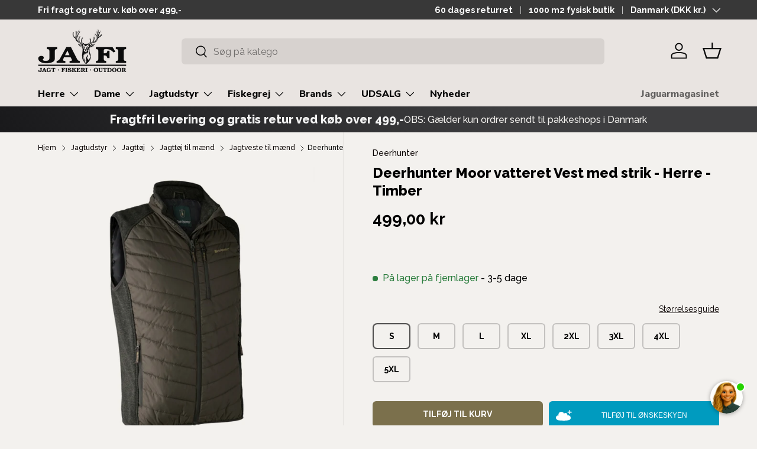

--- FILE ---
content_type: text/html; charset=utf-8
request_url: https://www.jafi.dk/collections/deerhunter-jagtveste-til-maend/products/deerhunter-moor-vatteret-vest-med-strik-herre-timber
body_size: 57274
content:
<!doctype html>
<html class="no-js" lang="da" dir="ltr">
<head>

<script>
window.dataLayer = window.dataLayer || [];

function gtag() {
  dataLayer.push(arguments);
}

const defaultConsentSettings = {
  functionality_storage: 'granted',
  analytics_storage: 'denied',
  personalization_storage: 'denied',
  ad_storage: 'denied',
  ad_user_data: 'denied',
  ad_personalization: 'denied',
  wait_for_update: 3000,
};

const consentSettings = localStorage.getItem('consentSettings')
  ? JSON.parse(localStorage.getItem('consentSettings'))
  : defaultConsentSettings;

gtag('consent', 'default', consentSettings);
gtag('set', 'ads_data_redaction', false);
gtag('set', 'url_passthrough', true);
</script>

<link href="//www.jafi.dk/cdn/shop/t/35/assets/app.css?v=15166415010007797541762864290" rel="stylesheet" type="text/css" media="all" /><meta charset="utf-8">
<meta name="viewport" content="width=device-width,initial-scale=1">
<title>Deerhunter Moor vatteret Vest med strik - Herre - Timber &ndash; JAFI</title><link rel="canonical" href="https://www.jafi.dk/products/deerhunter-moor-vatteret-vest-med-strik-herre-timber"><link rel="icon" href="//www.jafi.dk/cdn/shop/files/jafi-favicon.png?crop=center&height=48&v=1695825864&width=48" type="image/png">
  <link rel="apple-touch-icon" href="//www.jafi.dk/cdn/shop/files/jafi-favicon.png?crop=center&height=180&v=1695825864&width=180"><meta name="description" content="Deerhunter Moor vatteret vest med strik - Timber - L"><meta property="og:site_name" content="JAFI">
<meta property="og:url" content="https://www.jafi.dk/products/deerhunter-moor-vatteret-vest-med-strik-herre-timber">
<meta property="og:title" content="Deerhunter Moor vatteret Vest med strik - Herre - Timber">
<meta property="og:type" content="product">
<meta property="og:description" content="Deerhunter Moor vatteret vest med strik - Timber - L"><meta property="og:image" content="http://www.jafi.dk/cdn/shop/files/D_P_F_4572-393_4572.jpg?crop=center&height=1200&v=1699697842&width=1200">
  <meta property="og:image:secure_url" content="https://www.jafi.dk/cdn/shop/files/D_P_F_4572-393_4572.jpg?crop=center&height=1200&v=1699697842&width=1200">
  <meta property="og:image:width" content="580">
  <meta property="og:image:height" content="580"><meta property="og:price:amount" content="499,00">
  <meta property="og:price:currency" content="DKK"><meta name="twitter:card" content="summary_large_image">
<meta name="twitter:title" content="Deerhunter Moor vatteret Vest med strik - Herre - Timber">
<meta name="twitter:description" content="Deerhunter Moor vatteret vest med strik - Timber - L">


  
<style data-shopify>
@font-face {
  font-family: Raleway;
  font-weight: 500;
  font-style: normal;
  font-display: swap;
  src: url("//www.jafi.dk/cdn/fonts/raleway/raleway_n5.0f898fcb9d16ae9a622ce7e706bb26c4a01b5028.woff2") format("woff2"),
       url("//www.jafi.dk/cdn/fonts/raleway/raleway_n5.c754eb57a4de1b66b11f20a04a7e3f1462e000f4.woff") format("woff");
}
@font-face {
  font-family: Raleway;
  font-weight: 700;
  font-style: normal;
  font-display: swap;
  src: url("//www.jafi.dk/cdn/fonts/raleway/raleway_n7.740cf9e1e4566800071db82eeca3cca45f43ba63.woff2") format("woff2"),
       url("//www.jafi.dk/cdn/fonts/raleway/raleway_n7.84943791ecde186400af8db54cf3b5b5e5049a8f.woff") format("woff");
}
@font-face {
  font-family: Raleway;
  font-weight: 500;
  font-style: italic;
  font-display: swap;
  src: url("//www.jafi.dk/cdn/fonts/raleway/raleway_i5.7c1179a63f760a1745604b586a712edb951beff6.woff2") format("woff2"),
       url("//www.jafi.dk/cdn/fonts/raleway/raleway_i5.0c656ad447ea049e85281d48394058c7bfca3cd7.woff") format("woff");
}
@font-face {
  font-family: Raleway;
  font-weight: 700;
  font-style: italic;
  font-display: swap;
  src: url("//www.jafi.dk/cdn/fonts/raleway/raleway_i7.6d68e3c55f3382a6b4f1173686f538d89ce56dbc.woff2") format("woff2"),
       url("//www.jafi.dk/cdn/fonts/raleway/raleway_i7.ed82a5a5951418ec5b6b0a5010cb65216574b2bd.woff") format("woff");
}
@font-face {
  font-family: Raleway;
  font-weight: 800;
  font-style: normal;
  font-display: swap;
  src: url("//www.jafi.dk/cdn/fonts/raleway/raleway_n8.414bf47683473018f38952f5206e7f36e4c969e2.woff2") format("woff2"),
       url("//www.jafi.dk/cdn/fonts/raleway/raleway_n8.06917f4c455b3824730c8e78c66eed2c2ff65f04.woff") format("woff");
}
@font-face {
  font-family: "Nunito Sans";
  font-weight: 800;
  font-style: normal;
  font-display: swap;
  src: url("//www.jafi.dk/cdn/fonts/nunito_sans/nunitosans_n8.46743f6550d9e28e372733abb98c89d01ae54cb3.woff2") format("woff2"),
       url("//www.jafi.dk/cdn/fonts/nunito_sans/nunitosans_n8.1967fa782017f62397f3e87f628afca3a56cb2e4.woff") format("woff");
}
:root {
      --bg-color: 243 241 238 / 1.0;
      --bg-color-og: 243 241 238 / 1.0;
      --heading-color: 0 0 0;
      --text-color: 0 0 0;
      --text-color-og: 0 0 0;
      --scrollbar-color: 0 0 0;
      --link-color: 9 3 2;
      --link-color-og: 9 3 2;
      --star-color: 103 170 249;--swatch-border-color-default: 194 193 190;
        --swatch-border-color-active: 122 121 119;
        --swatch-card-size: 32px;
        --swatch-variant-picker-size: 64px;--color-scheme-1-bg: 123 112 76 / 1.0;
      --color-scheme-1-grad: ;
      --color-scheme-1-heading: 9 3 2;
      --color-scheme-1-text: 255 255 255;
      --color-scheme-1-btn-bg: 9 3 2;
      --color-scheme-1-btn-text: 255 255 255;
      --color-scheme-1-btn-bg-hover: 54 48 47;--color-scheme-2-bg: 123 112 76 / 1.0;
      --color-scheme-2-grad: ;
      --color-scheme-2-heading: 255 255 255;
      --color-scheme-2-text: 243 241 238;
      --color-scheme-2-btn-bg: 255 255 255;
      --color-scheme-2-btn-text: 255 255 255;
      --color-scheme-2-btn-bg-hover: 255 255 255;--color-scheme-3-bg: 62 62 64 / 1.0;
      --color-scheme-3-grad: linear-gradient(54deg, rgba(25, 25, 27, 1), rgba(62, 62, 64, 1) 68%);
      --color-scheme-3-heading: 242 242 242;
      --color-scheme-3-text: 243 241 238;
      --color-scheme-3-btn-bg: 123 112 76;
      --color-scheme-3-btn-text: 243 241 238;
      --color-scheme-3-btn-bg-hover: 150 139 107;

      --drawer-bg-color: 255 255 255 / 1.0;
      --drawer-text-color: 9 3 2;

      --panel-bg-color: 232 230 227 / 1.0;
      --panel-heading-color: 9 3 2;
      --panel-text-color: 9 3 2;

      --in-stock-text-color: 44 126 63;
      --low-stock-text-color: 210 134 26;
      --very-low-stock-text-color: 180 108 12;
      --no-stock-text-color: 180 12 28;

      --error-bg-color: 252 237 238;
      --error-text-color: 180 12 28;
      --success-bg-color: 232 246 234;
      --success-text-color: 44 126 63;
      --info-bg-color: 228 237 250;
      --info-text-color: 26 102 210;

      --heading-font-family: Raleway, sans-serif;
      --heading-font-style: normal;
      --heading-font-weight: 800;
      --heading-scale-start: 4;

      --navigation-font-family: "Nunito Sans", sans-serif;
      --navigation-font-style: normal;
      --navigation-font-weight: 800;--heading-text-transform: none;
--subheading-text-transform: none;
      --body-font-family: Raleway, sans-serif;
      --body-font-style: normal;
      --body-font-weight: 500;
      --body-font-size: 16;

      --section-gap: 64;
      --heading-gap: calc(8 * var(--space-unit));--grid-column-gap: 20px;--btn-bg-color: 123 112 76;
      --btn-bg-hover-color: 151 141 110;
      --btn-text-color: 255 255 255;
      --btn-bg-color-og: 123 112 76;
      --btn-text-color-og: 255 255 255;
      --btn-alt-bg-color: 255 255 255;
      --btn-alt-bg-alpha: 1.0;
      --btn-alt-text-color: 255 255 255;
      --btn-border-width: 2px;
      --btn-padding-y: 12px;

      
      --btn-border-radius: 6px;
      

      --btn-lg-border-radius: 50%;
      --btn-icon-border-radius: 50%;
      --input-with-btn-inner-radius: var(--btn-border-radius);
      --btn-text-transform: uppercase;

      --input-bg-color: 243 241 238 / 1.0;
      --input-text-color: 0 0 0;
      --input-border-width: 2px;
      --input-border-radius: 4px;
      --textarea-border-radius: 4px;
      --input-border-radius: 6px;
      --input-bg-color-diff-3: #edeae5;
      --input-bg-color-diff-6: #e6e2dc;

      --modal-border-radius: 4px;
      --modal-overlay-color: 0 0 0;
      --modal-overlay-opacity: 0.4;
      --drawer-border-radius: 4px;
      --overlay-border-radius: 4px;--custom-label-bg-color: 62 62 64;
      --custom-label-text-color: 253 221 28;--sale-label-bg-color: 237 213 66;
      --sale-label-text-color: 9 3 2;--new-label-bg-color: 83 140 59;
      --new-label-text-color: 255 255 255;--preorder-label-bg-color: 103 170 249;
      --preorder-label-text-color: 255 255 255;

      --page-width: 1590px;
      --gutter-sm: 20px;
      --gutter-md: 32px;
      --gutter-lg: 64px;

      --payment-terms-bg-color: #f3f1ee;

      --coll-card-bg-color: #f7f7f7;
      --coll-card-border-color: rgba(0,0,0,0);--card-bg-color: #ffffff;
      --card-text-color: 20 20 20;
      --card-border-color: #e2e2e2;--blend-bg-color: #f3f1ee;
        
          --aos-animate-duration: 0.6s;
        

        
          --aos-min-width: 0;
        
      

      --reading-width: 48em;
    }

    @media (max-width: 769px) {
      :root {
        --reading-width: 36em;
      }
    }
  </style><link rel="stylesheet" href="//www.jafi.dk/cdn/shop/t/35/assets/main.css?v=76759328670038785461762864296">
  <script src="//www.jafi.dk/cdn/shop/t/35/assets/main.js?v=30684402171696805561762864293" defer="defer"></script>
  <script src="//www.jafi.dk/cdn/shop/t/35/assets/app.js?v=163249811711867535501762864291" defer="defer"></script><link rel="preload" href="//www.jafi.dk/cdn/fonts/raleway/raleway_n5.0f898fcb9d16ae9a622ce7e706bb26c4a01b5028.woff2" as="font" type="font/woff2" crossorigin fetchpriority="high"><link rel="preload" href="//www.jafi.dk/cdn/fonts/raleway/raleway_n8.414bf47683473018f38952f5206e7f36e4c969e2.woff2" as="font" type="font/woff2" crossorigin fetchpriority="high"><link rel="stylesheet" href="//www.jafi.dk/cdn/shop/t/35/assets/swatches.css?v=44025911563641597061762864289" media="print" onload="this.media='all'">
    <noscript><link rel="stylesheet" href="//www.jafi.dk/cdn/shop/t/35/assets/swatches.css?v=44025911563641597061762864289"></noscript><script>window.performance && window.performance.mark && window.performance.mark('shopify.content_for_header.start');</script><meta id="shopify-digital-wallet" name="shopify-digital-wallet" content="/82219467031/digital_wallets/dialog">
<link rel="alternate" type="application/json+oembed" href="https://www.jafi.dk/products/deerhunter-moor-vatteret-vest-med-strik-herre-timber.oembed">
<script async="async" src="/checkouts/internal/preloads.js?locale=da-DK"></script>
<script id="shopify-features" type="application/json">{"accessToken":"50b525e6dcf05a7c4b38d52e0e624da6","betas":["rich-media-storefront-analytics"],"domain":"www.jafi.dk","predictiveSearch":true,"shopId":82219467031,"locale":"da"}</script>
<script>var Shopify = Shopify || {};
Shopify.shop = "jafidk.myshopify.com";
Shopify.locale = "da";
Shopify.currency = {"active":"DKK","rate":"1.0"};
Shopify.country = "DK";
Shopify.theme = {"name":"Edition-dev-19","id":181141307771,"schema_name":"Enterprise","schema_version":"1.2.1","theme_store_id":null,"role":"main"};
Shopify.theme.handle = "null";
Shopify.theme.style = {"id":null,"handle":null};
Shopify.cdnHost = "www.jafi.dk/cdn";
Shopify.routes = Shopify.routes || {};
Shopify.routes.root = "/";</script>
<script type="module">!function(o){(o.Shopify=o.Shopify||{}).modules=!0}(window);</script>
<script>!function(o){function n(){var o=[];function n(){o.push(Array.prototype.slice.apply(arguments))}return n.q=o,n}var t=o.Shopify=o.Shopify||{};t.loadFeatures=n(),t.autoloadFeatures=n()}(window);</script>
<script id="shop-js-analytics" type="application/json">{"pageType":"product"}</script>
<script defer="defer" async type="module" src="//www.jafi.dk/cdn/shopifycloud/shop-js/modules/v2/client.init-shop-cart-sync_C8w7Thf0.da.esm.js"></script>
<script defer="defer" async type="module" src="//www.jafi.dk/cdn/shopifycloud/shop-js/modules/v2/chunk.common_hABmsQwT.esm.js"></script>
<script type="module">
  await import("//www.jafi.dk/cdn/shopifycloud/shop-js/modules/v2/client.init-shop-cart-sync_C8w7Thf0.da.esm.js");
await import("//www.jafi.dk/cdn/shopifycloud/shop-js/modules/v2/chunk.common_hABmsQwT.esm.js");

  window.Shopify.SignInWithShop?.initShopCartSync?.({"fedCMEnabled":true,"windoidEnabled":true});

</script>
<script>(function() {
  var isLoaded = false;
  function asyncLoad() {
    if (isLoaded) return;
    isLoaded = true;
    var urls = ["https:\/\/ecommplugins-scripts.trustpilot.com\/v2.1\/js\/header.min.js?settings=eyJrZXkiOiJmcDZBR1A2U3djbjdGbURRIn0=\u0026v=2.5\u0026shop=jafidk.myshopify.com","https:\/\/ecommplugins-trustboxsettings.trustpilot.com\/jafidk.myshopify.com.js?settings=1713266003951\u0026shop=jafidk.myshopify.com"];
    for (var i = 0; i < urls.length; i++) {
      var s = document.createElement('script');
      s.type = 'text/javascript';
      s.async = true;
      s.src = urls[i];
      var x = document.getElementsByTagName('script')[0];
      x.parentNode.insertBefore(s, x);
    }
  };
  if(window.attachEvent) {
    window.attachEvent('onload', asyncLoad);
  } else {
    window.addEventListener('load', asyncLoad, false);
  }
})();</script>
<script id="__st">var __st={"a":82219467031,"offset":3600,"reqid":"03f1f4ad-6a97-4a38-8db9-045b7a0e97e6-1768852213","pageurl":"www.jafi.dk\/collections\/deerhunter-jagtveste-til-maend\/products\/deerhunter-moor-vatteret-vest-med-strik-herre-timber","u":"d29ccf736bda","p":"product","rtyp":"product","rid":8897394147607};</script>
<script>window.ShopifyPaypalV4VisibilityTracking = true;</script>
<script id="captcha-bootstrap">!function(){'use strict';const t='contact',e='account',n='new_comment',o=[[t,t],['blogs',n],['comments',n],[t,'customer']],c=[[e,'customer_login'],[e,'guest_login'],[e,'recover_customer_password'],[e,'create_customer']],r=t=>t.map((([t,e])=>`form[action*='/${t}']:not([data-nocaptcha='true']) input[name='form_type'][value='${e}']`)).join(','),a=t=>()=>t?[...document.querySelectorAll(t)].map((t=>t.form)):[];function s(){const t=[...o],e=r(t);return a(e)}const i='password',u='form_key',d=['recaptcha-v3-token','g-recaptcha-response','h-captcha-response',i],f=()=>{try{return window.sessionStorage}catch{return}},m='__shopify_v',_=t=>t.elements[u];function p(t,e,n=!1){try{const o=window.sessionStorage,c=JSON.parse(o.getItem(e)),{data:r}=function(t){const{data:e,action:n}=t;return t[m]||n?{data:e,action:n}:{data:t,action:n}}(c);for(const[e,n]of Object.entries(r))t.elements[e]&&(t.elements[e].value=n);n&&o.removeItem(e)}catch(o){console.error('form repopulation failed',{error:o})}}const l='form_type',E='cptcha';function T(t){t.dataset[E]=!0}const w=window,h=w.document,L='Shopify',v='ce_forms',y='captcha';let A=!1;((t,e)=>{const n=(g='f06e6c50-85a8-45c8-87d0-21a2b65856fe',I='https://cdn.shopify.com/shopifycloud/storefront-forms-hcaptcha/ce_storefront_forms_captcha_hcaptcha.v1.5.2.iife.js',D={infoText:'Beskyttet af hCaptcha',privacyText:'Beskyttelse af persondata',termsText:'Vilkår'},(t,e,n)=>{const o=w[L][v],c=o.bindForm;if(c)return c(t,g,e,D).then(n);var r;o.q.push([[t,g,e,D],n]),r=I,A||(h.body.append(Object.assign(h.createElement('script'),{id:'captcha-provider',async:!0,src:r})),A=!0)});var g,I,D;w[L]=w[L]||{},w[L][v]=w[L][v]||{},w[L][v].q=[],w[L][y]=w[L][y]||{},w[L][y].protect=function(t,e){n(t,void 0,e),T(t)},Object.freeze(w[L][y]),function(t,e,n,w,h,L){const[v,y,A,g]=function(t,e,n){const i=e?o:[],u=t?c:[],d=[...i,...u],f=r(d),m=r(i),_=r(d.filter((([t,e])=>n.includes(e))));return[a(f),a(m),a(_),s()]}(w,h,L),I=t=>{const e=t.target;return e instanceof HTMLFormElement?e:e&&e.form},D=t=>v().includes(t);t.addEventListener('submit',(t=>{const e=I(t);if(!e)return;const n=D(e)&&!e.dataset.hcaptchaBound&&!e.dataset.recaptchaBound,o=_(e),c=g().includes(e)&&(!o||!o.value);(n||c)&&t.preventDefault(),c&&!n&&(function(t){try{if(!f())return;!function(t){const e=f();if(!e)return;const n=_(t);if(!n)return;const o=n.value;o&&e.removeItem(o)}(t);const e=Array.from(Array(32),(()=>Math.random().toString(36)[2])).join('');!function(t,e){_(t)||t.append(Object.assign(document.createElement('input'),{type:'hidden',name:u})),t.elements[u].value=e}(t,e),function(t,e){const n=f();if(!n)return;const o=[...t.querySelectorAll(`input[type='${i}']`)].map((({name:t})=>t)),c=[...d,...o],r={};for(const[a,s]of new FormData(t).entries())c.includes(a)||(r[a]=s);n.setItem(e,JSON.stringify({[m]:1,action:t.action,data:r}))}(t,e)}catch(e){console.error('failed to persist form',e)}}(e),e.submit())}));const S=(t,e)=>{t&&!t.dataset[E]&&(n(t,e.some((e=>e===t))),T(t))};for(const o of['focusin','change'])t.addEventListener(o,(t=>{const e=I(t);D(e)&&S(e,y())}));const B=e.get('form_key'),M=e.get(l),P=B&&M;t.addEventListener('DOMContentLoaded',(()=>{const t=y();if(P)for(const e of t)e.elements[l].value===M&&p(e,B);[...new Set([...A(),...v().filter((t=>'true'===t.dataset.shopifyCaptcha))])].forEach((e=>S(e,t)))}))}(h,new URLSearchParams(w.location.search),n,t,e,['guest_login'])})(!0,!0)}();</script>
<script integrity="sha256-4kQ18oKyAcykRKYeNunJcIwy7WH5gtpwJnB7kiuLZ1E=" data-source-attribution="shopify.loadfeatures" defer="defer" src="//www.jafi.dk/cdn/shopifycloud/storefront/assets/storefront/load_feature-a0a9edcb.js" crossorigin="anonymous"></script>
<script data-source-attribution="shopify.dynamic_checkout.dynamic.init">var Shopify=Shopify||{};Shopify.PaymentButton=Shopify.PaymentButton||{isStorefrontPortableWallets:!0,init:function(){window.Shopify.PaymentButton.init=function(){};var t=document.createElement("script");t.src="https://www.jafi.dk/cdn/shopifycloud/portable-wallets/latest/portable-wallets.da.js",t.type="module",document.head.appendChild(t)}};
</script>
<script data-source-attribution="shopify.dynamic_checkout.buyer_consent">
  function portableWalletsHideBuyerConsent(e){var t=document.getElementById("shopify-buyer-consent"),n=document.getElementById("shopify-subscription-policy-button");t&&n&&(t.classList.add("hidden"),t.setAttribute("aria-hidden","true"),n.removeEventListener("click",e))}function portableWalletsShowBuyerConsent(e){var t=document.getElementById("shopify-buyer-consent"),n=document.getElementById("shopify-subscription-policy-button");t&&n&&(t.classList.remove("hidden"),t.removeAttribute("aria-hidden"),n.addEventListener("click",e))}window.Shopify?.PaymentButton&&(window.Shopify.PaymentButton.hideBuyerConsent=portableWalletsHideBuyerConsent,window.Shopify.PaymentButton.showBuyerConsent=portableWalletsShowBuyerConsent);
</script>
<script data-source-attribution="shopify.dynamic_checkout.cart.bootstrap">document.addEventListener("DOMContentLoaded",(function(){function t(){return document.querySelector("shopify-accelerated-checkout-cart, shopify-accelerated-checkout")}if(t())Shopify.PaymentButton.init();else{new MutationObserver((function(e,n){t()&&(Shopify.PaymentButton.init(),n.disconnect())})).observe(document.body,{childList:!0,subtree:!0})}}));
</script>
<script id='scb4127' type='text/javascript' async='' src='https://www.jafi.dk/cdn/shopifycloud/privacy-banner/storefront-banner.js'></script><script id="sections-script" data-sections="header,footer" defer="defer" src="//www.jafi.dk/cdn/shop/t/35/compiled_assets/scripts.js?v=22135"></script>
<script>window.performance && window.performance.mark && window.performance.mark('shopify.content_for_header.end');</script>
<script src="//www.jafi.dk/cdn/shop/t/35/assets/blur-messages.js?v=98620774460636405321762864295" defer="defer"></script>
    <script src="//www.jafi.dk/cdn/shop/t/35/assets/animate-on-scroll.js?v=15249566486942820451762864292" defer="defer"></script>
    <link rel="stylesheet" href="//www.jafi.dk/cdn/shop/t/35/assets/animate-on-scroll.css?v=116194678796051782541762864291">
  

  <script>document.documentElement.className = document.documentElement.className.replace('no-js', 'js');</script><!-- CC Custom Head Start --><!-- CC Custom Head End --><script src="https://storage.googleapis.com/gowish-button-prod/js/gowish-iframe.js" data-region="global" type="application/javascript" id="gowish-iframescript" defer="true"></script>
  <link rel="stylesheet" href="https://storage.googleapis.com/gowish-button-prod/css/gowish-iframe.css">
  <meta name="google-site-verification" content="vxRsYj8lYmgS4ICkfkNqAgc6aZWU3AMyfL-afJNehWc" />
  <script src="https://files.userlink.ai/public/embed.min.js"
        charset="utf-8"
        id="bai-scr-emb"
        data-cid="681d953a94bb182fa54ad2a7"
        async
        domain="www.jafi.dk"></script>

<!-- BEGIN app block: shopify://apps/stape-conversion-tracking/blocks/gtm/7e13c847-7971-409d-8fe0-29ec14d5f048 --><script>
  window.lsData = {};
  window.dataLayer = window.dataLayer || [];
  window.addEventListener("message", (event) => {
    if (event.data?.event) {
      window.dataLayer.push(event.data);
    }
  });
  window.dataShopStape = {
    shop: "www.jafi.dk",
    shopId: "82219467031",
  }
</script>

<!-- END app block --><!-- BEGIN app block: shopify://apps/sc-easy-redirects/blocks/app/be3f8dbd-5d43-46b4-ba43-2d65046054c2 -->
    <!-- common for all pages -->
    
    
        
            <script src="https://cdn.shopify.com/extensions/264f3360-3201-4ab7-9087-2c63466c86a3/sc-easy-redirects-5/assets/esc-redirect-app.js" async></script>
        
    




<!-- END app block --><!-- BEGIN app block: shopify://apps/klaviyo-email-marketing-sms/blocks/klaviyo-onsite-embed/2632fe16-c075-4321-a88b-50b567f42507 -->












  <script async src="https://static.klaviyo.com/onsite/js/XSfAcW/klaviyo.js?company_id=XSfAcW"></script>
  <script>!function(){if(!window.klaviyo){window._klOnsite=window._klOnsite||[];try{window.klaviyo=new Proxy({},{get:function(n,i){return"push"===i?function(){var n;(n=window._klOnsite).push.apply(n,arguments)}:function(){for(var n=arguments.length,o=new Array(n),w=0;w<n;w++)o[w]=arguments[w];var t="function"==typeof o[o.length-1]?o.pop():void 0,e=new Promise((function(n){window._klOnsite.push([i].concat(o,[function(i){t&&t(i),n(i)}]))}));return e}}})}catch(n){window.klaviyo=window.klaviyo||[],window.klaviyo.push=function(){var n;(n=window._klOnsite).push.apply(n,arguments)}}}}();</script>

  
    <script id="viewed_product">
      if (item == null) {
        var _learnq = _learnq || [];

        var MetafieldReviews = null
        var MetafieldYotpoRating = null
        var MetafieldYotpoCount = null
        var MetafieldLooxRating = null
        var MetafieldLooxCount = null
        var okendoProduct = null
        var okendoProductReviewCount = null
        var okendoProductReviewAverageValue = null
        try {
          // The following fields are used for Customer Hub recently viewed in order to add reviews.
          // This information is not part of __kla_viewed. Instead, it is part of __kla_viewed_reviewed_items
          MetafieldReviews = {};
          MetafieldYotpoRating = null
          MetafieldYotpoCount = null
          MetafieldLooxRating = null
          MetafieldLooxCount = null

          okendoProduct = null
          // If the okendo metafield is not legacy, it will error, which then requires the new json formatted data
          if (okendoProduct && 'error' in okendoProduct) {
            okendoProduct = null
          }
          okendoProductReviewCount = okendoProduct ? okendoProduct.reviewCount : null
          okendoProductReviewAverageValue = okendoProduct ? okendoProduct.reviewAverageValue : null
        } catch (error) {
          console.error('Error in Klaviyo onsite reviews tracking:', error);
        }

        var item = {
          Name: "Deerhunter Moor vatteret Vest med strik - Herre - Timber",
          ProductID: 8897394147607,
          Categories: ["Alle jagtbrands","Black Week 24-2","Black Week: Spar 25% på disse brands","Brands","Deerhunter","Deerhunter jagtveste til mænd","Deerhunter veste","Deerhunter veste til mænd","Fiskebeklædning","Fiskeveste til mænd","Gaveidéer for mellem 300-500 kr.","Gaveidéer til ham","Ikke nedsatte produkter","Jagttøj","Jagttøj","Jagttøj for mellem 300-500 kr","Jagttøj til mænd","Jagtveste til mænd","Populære jagtbrands","Produkter som må få rabat","Rabatkode, der gælder de fleste varer 1","Tøj til herrer","Veste"],
          ImageURL: "https://www.jafi.dk/cdn/shop/files/D_P_F_4572-393_4572_grande.jpg?v=1699697842",
          URL: "https://www.jafi.dk/products/deerhunter-moor-vatteret-vest-med-strik-herre-timber",
          Brand: "Deerhunter",
          Price: "499,00 kr",
          Value: "499,00",
          CompareAtPrice: "0,00 kr"
        };
        _learnq.push(['track', 'Viewed Product', item]);
        _learnq.push(['trackViewedItem', {
          Title: item.Name,
          ItemId: item.ProductID,
          Categories: item.Categories,
          ImageUrl: item.ImageURL,
          Url: item.URL,
          Metadata: {
            Brand: item.Brand,
            Price: item.Price,
            Value: item.Value,
            CompareAtPrice: item.CompareAtPrice
          },
          metafields:{
            reviews: MetafieldReviews,
            yotpo:{
              rating: MetafieldYotpoRating,
              count: MetafieldYotpoCount,
            },
            loox:{
              rating: MetafieldLooxRating,
              count: MetafieldLooxCount,
            },
            okendo: {
              rating: okendoProductReviewAverageValue,
              count: okendoProductReviewCount,
            }
          }
        }]);
      }
    </script>
  




  <script>
    window.klaviyoReviewsProductDesignMode = false
  </script>







<!-- END app block --><script src="https://cdn.shopify.com/extensions/0199a9f1-c4f6-7aac-b503-89501cfc1114/gowish-shopify-app-65/assets/serverside-tracking.js" type="text/javascript" defer="defer"></script>
<script src="https://cdn.shopify.com/extensions/019b8ed3-90b4-7b95-8e01-aa6b35f1be2e/stape-remix-29/assets/widget.js" type="text/javascript" defer="defer"></script>
<link href="https://monorail-edge.shopifysvc.com" rel="dns-prefetch">
<script>(function(){if ("sendBeacon" in navigator && "performance" in window) {try {var session_token_from_headers = performance.getEntriesByType('navigation')[0].serverTiming.find(x => x.name == '_s').description;} catch {var session_token_from_headers = undefined;}var session_cookie_matches = document.cookie.match(/_shopify_s=([^;]*)/);var session_token_from_cookie = session_cookie_matches && session_cookie_matches.length === 2 ? session_cookie_matches[1] : "";var session_token = session_token_from_headers || session_token_from_cookie || "";function handle_abandonment_event(e) {var entries = performance.getEntries().filter(function(entry) {return /monorail-edge.shopifysvc.com/.test(entry.name);});if (!window.abandonment_tracked && entries.length === 0) {window.abandonment_tracked = true;var currentMs = Date.now();var navigation_start = performance.timing.navigationStart;var payload = {shop_id: 82219467031,url: window.location.href,navigation_start,duration: currentMs - navigation_start,session_token,page_type: "product"};window.navigator.sendBeacon("https://monorail-edge.shopifysvc.com/v1/produce", JSON.stringify({schema_id: "online_store_buyer_site_abandonment/1.1",payload: payload,metadata: {event_created_at_ms: currentMs,event_sent_at_ms: currentMs}}));}}window.addEventListener('pagehide', handle_abandonment_event);}}());</script>
<script id="web-pixels-manager-setup">(function e(e,d,r,n,o){if(void 0===o&&(o={}),!Boolean(null===(a=null===(i=window.Shopify)||void 0===i?void 0:i.analytics)||void 0===a?void 0:a.replayQueue)){var i,a;window.Shopify=window.Shopify||{};var t=window.Shopify;t.analytics=t.analytics||{};var s=t.analytics;s.replayQueue=[],s.publish=function(e,d,r){return s.replayQueue.push([e,d,r]),!0};try{self.performance.mark("wpm:start")}catch(e){}var l=function(){var e={modern:/Edge?\/(1{2}[4-9]|1[2-9]\d|[2-9]\d{2}|\d{4,})\.\d+(\.\d+|)|Firefox\/(1{2}[4-9]|1[2-9]\d|[2-9]\d{2}|\d{4,})\.\d+(\.\d+|)|Chrom(ium|e)\/(9{2}|\d{3,})\.\d+(\.\d+|)|(Maci|X1{2}).+ Version\/(15\.\d+|(1[6-9]|[2-9]\d|\d{3,})\.\d+)([,.]\d+|)( \(\w+\)|)( Mobile\/\w+|) Safari\/|Chrome.+OPR\/(9{2}|\d{3,})\.\d+\.\d+|(CPU[ +]OS|iPhone[ +]OS|CPU[ +]iPhone|CPU IPhone OS|CPU iPad OS)[ +]+(15[._]\d+|(1[6-9]|[2-9]\d|\d{3,})[._]\d+)([._]\d+|)|Android:?[ /-](13[3-9]|1[4-9]\d|[2-9]\d{2}|\d{4,})(\.\d+|)(\.\d+|)|Android.+Firefox\/(13[5-9]|1[4-9]\d|[2-9]\d{2}|\d{4,})\.\d+(\.\d+|)|Android.+Chrom(ium|e)\/(13[3-9]|1[4-9]\d|[2-9]\d{2}|\d{4,})\.\d+(\.\d+|)|SamsungBrowser\/([2-9]\d|\d{3,})\.\d+/,legacy:/Edge?\/(1[6-9]|[2-9]\d|\d{3,})\.\d+(\.\d+|)|Firefox\/(5[4-9]|[6-9]\d|\d{3,})\.\d+(\.\d+|)|Chrom(ium|e)\/(5[1-9]|[6-9]\d|\d{3,})\.\d+(\.\d+|)([\d.]+$|.*Safari\/(?![\d.]+ Edge\/[\d.]+$))|(Maci|X1{2}).+ Version\/(10\.\d+|(1[1-9]|[2-9]\d|\d{3,})\.\d+)([,.]\d+|)( \(\w+\)|)( Mobile\/\w+|) Safari\/|Chrome.+OPR\/(3[89]|[4-9]\d|\d{3,})\.\d+\.\d+|(CPU[ +]OS|iPhone[ +]OS|CPU[ +]iPhone|CPU IPhone OS|CPU iPad OS)[ +]+(10[._]\d+|(1[1-9]|[2-9]\d|\d{3,})[._]\d+)([._]\d+|)|Android:?[ /-](13[3-9]|1[4-9]\d|[2-9]\d{2}|\d{4,})(\.\d+|)(\.\d+|)|Mobile Safari.+OPR\/([89]\d|\d{3,})\.\d+\.\d+|Android.+Firefox\/(13[5-9]|1[4-9]\d|[2-9]\d{2}|\d{4,})\.\d+(\.\d+|)|Android.+Chrom(ium|e)\/(13[3-9]|1[4-9]\d|[2-9]\d{2}|\d{4,})\.\d+(\.\d+|)|Android.+(UC? ?Browser|UCWEB|U3)[ /]?(15\.([5-9]|\d{2,})|(1[6-9]|[2-9]\d|\d{3,})\.\d+)\.\d+|SamsungBrowser\/(5\.\d+|([6-9]|\d{2,})\.\d+)|Android.+MQ{2}Browser\/(14(\.(9|\d{2,})|)|(1[5-9]|[2-9]\d|\d{3,})(\.\d+|))(\.\d+|)|K[Aa][Ii]OS\/(3\.\d+|([4-9]|\d{2,})\.\d+)(\.\d+|)/},d=e.modern,r=e.legacy,n=navigator.userAgent;return n.match(d)?"modern":n.match(r)?"legacy":"unknown"}(),u="modern"===l?"modern":"legacy",c=(null!=n?n:{modern:"",legacy:""})[u],f=function(e){return[e.baseUrl,"/wpm","/b",e.hashVersion,"modern"===e.buildTarget?"m":"l",".js"].join("")}({baseUrl:d,hashVersion:r,buildTarget:u}),m=function(e){var d=e.version,r=e.bundleTarget,n=e.surface,o=e.pageUrl,i=e.monorailEndpoint;return{emit:function(e){var a=e.status,t=e.errorMsg,s=(new Date).getTime(),l=JSON.stringify({metadata:{event_sent_at_ms:s},events:[{schema_id:"web_pixels_manager_load/3.1",payload:{version:d,bundle_target:r,page_url:o,status:a,surface:n,error_msg:t},metadata:{event_created_at_ms:s}}]});if(!i)return console&&console.warn&&console.warn("[Web Pixels Manager] No Monorail endpoint provided, skipping logging."),!1;try{return self.navigator.sendBeacon.bind(self.navigator)(i,l)}catch(e){}var u=new XMLHttpRequest;try{return u.open("POST",i,!0),u.setRequestHeader("Content-Type","text/plain"),u.send(l),!0}catch(e){return console&&console.warn&&console.warn("[Web Pixels Manager] Got an unhandled error while logging to Monorail."),!1}}}}({version:r,bundleTarget:l,surface:e.surface,pageUrl:self.location.href,monorailEndpoint:e.monorailEndpoint});try{o.browserTarget=l,function(e){var d=e.src,r=e.async,n=void 0===r||r,o=e.onload,i=e.onerror,a=e.sri,t=e.scriptDataAttributes,s=void 0===t?{}:t,l=document.createElement("script"),u=document.querySelector("head"),c=document.querySelector("body");if(l.async=n,l.src=d,a&&(l.integrity=a,l.crossOrigin="anonymous"),s)for(var f in s)if(Object.prototype.hasOwnProperty.call(s,f))try{l.dataset[f]=s[f]}catch(e){}if(o&&l.addEventListener("load",o),i&&l.addEventListener("error",i),u)u.appendChild(l);else{if(!c)throw new Error("Did not find a head or body element to append the script");c.appendChild(l)}}({src:f,async:!0,onload:function(){if(!function(){var e,d;return Boolean(null===(d=null===(e=window.Shopify)||void 0===e?void 0:e.analytics)||void 0===d?void 0:d.initialized)}()){var d=window.webPixelsManager.init(e)||void 0;if(d){var r=window.Shopify.analytics;r.replayQueue.forEach((function(e){var r=e[0],n=e[1],o=e[2];d.publishCustomEvent(r,n,o)})),r.replayQueue=[],r.publish=d.publishCustomEvent,r.visitor=d.visitor,r.initialized=!0}}},onerror:function(){return m.emit({status:"failed",errorMsg:"".concat(f," has failed to load")})},sri:function(e){var d=/^sha384-[A-Za-z0-9+/=]+$/;return"string"==typeof e&&d.test(e)}(c)?c:"",scriptDataAttributes:o}),m.emit({status:"loading"})}catch(e){m.emit({status:"failed",errorMsg:(null==e?void 0:e.message)||"Unknown error"})}}})({shopId: 82219467031,storefrontBaseUrl: "https://www.jafi.dk",extensionsBaseUrl: "https://extensions.shopifycdn.com/cdn/shopifycloud/web-pixels-manager",monorailEndpoint: "https://monorail-edge.shopifysvc.com/unstable/produce_batch",surface: "storefront-renderer",enabledBetaFlags: ["2dca8a86"],webPixelsConfigList: [{"id":"2108850555","configuration":"{\"accountID\":\"XSfAcW\",\"webPixelConfig\":\"eyJlbmFibGVBZGRlZFRvQ2FydEV2ZW50cyI6IHRydWV9\"}","eventPayloadVersion":"v1","runtimeContext":"STRICT","scriptVersion":"524f6c1ee37bacdca7657a665bdca589","type":"APP","apiClientId":123074,"privacyPurposes":["ANALYTICS","MARKETING"],"dataSharingAdjustments":{"protectedCustomerApprovalScopes":["read_customer_address","read_customer_email","read_customer_name","read_customer_personal_data","read_customer_phone"]}},{"id":"1881178491","configuration":"{\"accountID\":\"123\"}","eventPayloadVersion":"v1","runtimeContext":"STRICT","scriptVersion":"61c187d11efbda34e77a71a4f2e562df","type":"APP","apiClientId":124322480129,"privacyPurposes":["ANALYTICS"],"dataSharingAdjustments":{"protectedCustomerApprovalScopes":["read_customer_personal_data"]}},{"id":"418283799","configuration":"{\"accountID\":\"82219467031\"}","eventPayloadVersion":"v1","runtimeContext":"STRICT","scriptVersion":"c0a2ceb098b536858278d481fbeefe60","type":"APP","apiClientId":10250649601,"privacyPurposes":[],"dataSharingAdjustments":{"protectedCustomerApprovalScopes":["read_customer_address","read_customer_email","read_customer_name","read_customer_personal_data","read_customer_phone"]}},{"id":"95125783","eventPayloadVersion":"1","runtimeContext":"LAX","scriptVersion":"3","type":"CUSTOM","privacyPurposes":["ANALYTICS","MARKETING","SALE_OF_DATA"],"name":"Edition - Conversion Pixel"},{"id":"252150139","eventPayloadVersion":"1","runtimeContext":"LAX","scriptVersion":"1","type":"CUSTOM","privacyPurposes":[],"name":"Userlink Tracking Pixel"},{"id":"shopify-app-pixel","configuration":"{}","eventPayloadVersion":"v1","runtimeContext":"STRICT","scriptVersion":"0450","apiClientId":"shopify-pixel","type":"APP","privacyPurposes":["ANALYTICS","MARKETING"]},{"id":"shopify-custom-pixel","eventPayloadVersion":"v1","runtimeContext":"LAX","scriptVersion":"0450","apiClientId":"shopify-pixel","type":"CUSTOM","privacyPurposes":["ANALYTICS","MARKETING"]}],isMerchantRequest: false,initData: {"shop":{"name":"JAFI","paymentSettings":{"currencyCode":"DKK"},"myshopifyDomain":"jafidk.myshopify.com","countryCode":"DK","storefrontUrl":"https:\/\/www.jafi.dk"},"customer":null,"cart":null,"checkout":null,"productVariants":[{"price":{"amount":499.0,"currencyCode":"DKK"},"product":{"title":"Deerhunter Moor vatteret Vest med strik - Herre - Timber","vendor":"Deerhunter","id":"8897394147607","untranslatedTitle":"Deerhunter Moor vatteret Vest med strik - Herre - Timber","url":"\/products\/deerhunter-moor-vatteret-vest-med-strik-herre-timber","type":"BEKLÆDNING"},"id":"47406721138967","image":{"src":"\/\/www.jafi.dk\/cdn\/shop\/files\/D_P_F_4572-393_4572.jpg?v=1699697842"},"sku":"5702827160268","title":"S","untranslatedTitle":"S"},{"price":{"amount":499.0,"currencyCode":"DKK"},"product":{"title":"Deerhunter Moor vatteret Vest med strik - Herre - Timber","vendor":"Deerhunter","id":"8897394147607","untranslatedTitle":"Deerhunter Moor vatteret Vest med strik - Herre - Timber","url":"\/products\/deerhunter-moor-vatteret-vest-med-strik-herre-timber","type":"BEKLÆDNING"},"id":"47406721106199","image":{"src":"\/\/www.jafi.dk\/cdn\/shop\/files\/D_P_F_4572-393_4572.jpg?v=1699697842"},"sku":"5702827160251","title":"M","untranslatedTitle":"M"},{"price":{"amount":499.0,"currencyCode":"DKK"},"product":{"title":"Deerhunter Moor vatteret Vest med strik - Herre - Timber","vendor":"Deerhunter","id":"8897394147607","untranslatedTitle":"Deerhunter Moor vatteret Vest med strik - Herre - Timber","url":"\/products\/deerhunter-moor-vatteret-vest-med-strik-herre-timber","type":"BEKLÆDNING"},"id":"47406721073431","image":{"src":"\/\/www.jafi.dk\/cdn\/shop\/files\/D_P_F_4572-393_4572.jpg?v=1699697842"},"sku":"5702827160244","title":"L","untranslatedTitle":"L"},{"price":{"amount":499.0,"currencyCode":"DKK"},"product":{"title":"Deerhunter Moor vatteret Vest med strik - Herre - Timber","vendor":"Deerhunter","id":"8897394147607","untranslatedTitle":"Deerhunter Moor vatteret Vest med strik - Herre - Timber","url":"\/products\/deerhunter-moor-vatteret-vest-med-strik-herre-timber","type":"BEKLÆDNING"},"id":"47406721171735","image":{"src":"\/\/www.jafi.dk\/cdn\/shop\/files\/D_P_F_4572-393_4572.jpg?v=1699697842"},"sku":"5702827160275","title":"XL","untranslatedTitle":"XL"},{"price":{"amount":499.0,"currencyCode":"DKK"},"product":{"title":"Deerhunter Moor vatteret Vest med strik - Herre - Timber","vendor":"Deerhunter","id":"8897394147607","untranslatedTitle":"Deerhunter Moor vatteret Vest med strik - Herre - Timber","url":"\/products\/deerhunter-moor-vatteret-vest-med-strik-herre-timber","type":"BEKLÆDNING"},"id":"47406721204503","image":{"src":"\/\/www.jafi.dk\/cdn\/shop\/files\/D_P_F_4572-393_4572.jpg?v=1699697842"},"sku":"5702827160282","title":"2XL","untranslatedTitle":"2XL"},{"price":{"amount":499.0,"currencyCode":"DKK"},"product":{"title":"Deerhunter Moor vatteret Vest med strik - Herre - Timber","vendor":"Deerhunter","id":"8897394147607","untranslatedTitle":"Deerhunter Moor vatteret Vest med strik - Herre - Timber","url":"\/products\/deerhunter-moor-vatteret-vest-med-strik-herre-timber","type":"BEKLÆDNING"},"id":"47406721270039","image":{"src":"\/\/www.jafi.dk\/cdn\/shop\/files\/D_P_F_4572-393_4572.jpg?v=1699697842"},"sku":"5702827160299","title":"3XL","untranslatedTitle":"3XL"},{"price":{"amount":499.0,"currencyCode":"DKK"},"product":{"title":"Deerhunter Moor vatteret Vest med strik - Herre - Timber","vendor":"Deerhunter","id":"8897394147607","untranslatedTitle":"Deerhunter Moor vatteret Vest med strik - Herre - Timber","url":"\/products\/deerhunter-moor-vatteret-vest-med-strik-herre-timber","type":"BEKLÆDNING"},"id":"47406721302807","image":{"src":"\/\/www.jafi.dk\/cdn\/shop\/files\/D_P_F_4572-393_4572.jpg?v=1699697842"},"sku":"5702827160305","title":"4XL","untranslatedTitle":"4XL"},{"price":{"amount":499.0,"currencyCode":"DKK"},"product":{"title":"Deerhunter Moor vatteret Vest med strik - Herre - Timber","vendor":"Deerhunter","id":"8897394147607","untranslatedTitle":"Deerhunter Moor vatteret Vest med strik - Herre - Timber","url":"\/products\/deerhunter-moor-vatteret-vest-med-strik-herre-timber","type":"BEKLÆDNING"},"id":"47406721335575","image":{"src":"\/\/www.jafi.dk\/cdn\/shop\/files\/D_P_F_4572-393_4572.jpg?v=1699697842"},"sku":"5702827160312","title":"5XL","untranslatedTitle":"5XL"}],"purchasingCompany":null},},"https://www.jafi.dk/cdn","fcfee988w5aeb613cpc8e4bc33m6693e112",{"modern":"","legacy":""},{"shopId":"82219467031","storefrontBaseUrl":"https:\/\/www.jafi.dk","extensionBaseUrl":"https:\/\/extensions.shopifycdn.com\/cdn\/shopifycloud\/web-pixels-manager","surface":"storefront-renderer","enabledBetaFlags":"[\"2dca8a86\"]","isMerchantRequest":"false","hashVersion":"fcfee988w5aeb613cpc8e4bc33m6693e112","publish":"custom","events":"[[\"page_viewed\",{}],[\"product_viewed\",{\"productVariant\":{\"price\":{\"amount\":499.0,\"currencyCode\":\"DKK\"},\"product\":{\"title\":\"Deerhunter Moor vatteret Vest med strik - Herre - Timber\",\"vendor\":\"Deerhunter\",\"id\":\"8897394147607\",\"untranslatedTitle\":\"Deerhunter Moor vatteret Vest med strik - Herre - Timber\",\"url\":\"\/products\/deerhunter-moor-vatteret-vest-med-strik-herre-timber\",\"type\":\"BEKLÆDNING\"},\"id\":\"47406721138967\",\"image\":{\"src\":\"\/\/www.jafi.dk\/cdn\/shop\/files\/D_P_F_4572-393_4572.jpg?v=1699697842\"},\"sku\":\"5702827160268\",\"title\":\"S\",\"untranslatedTitle\":\"S\"}}]]"});</script><script>
  window.ShopifyAnalytics = window.ShopifyAnalytics || {};
  window.ShopifyAnalytics.meta = window.ShopifyAnalytics.meta || {};
  window.ShopifyAnalytics.meta.currency = 'DKK';
  var meta = {"product":{"id":8897394147607,"gid":"gid:\/\/shopify\/Product\/8897394147607","vendor":"Deerhunter","type":"BEKLÆDNING","handle":"deerhunter-moor-vatteret-vest-med-strik-herre-timber","variants":[{"id":47406721138967,"price":49900,"name":"Deerhunter Moor vatteret Vest med strik - Herre - Timber - S","public_title":"S","sku":"5702827160268"},{"id":47406721106199,"price":49900,"name":"Deerhunter Moor vatteret Vest med strik - Herre - Timber - M","public_title":"M","sku":"5702827160251"},{"id":47406721073431,"price":49900,"name":"Deerhunter Moor vatteret Vest med strik - Herre - Timber - L","public_title":"L","sku":"5702827160244"},{"id":47406721171735,"price":49900,"name":"Deerhunter Moor vatteret Vest med strik - Herre - Timber - XL","public_title":"XL","sku":"5702827160275"},{"id":47406721204503,"price":49900,"name":"Deerhunter Moor vatteret Vest med strik - Herre - Timber - 2XL","public_title":"2XL","sku":"5702827160282"},{"id":47406721270039,"price":49900,"name":"Deerhunter Moor vatteret Vest med strik - Herre - Timber - 3XL","public_title":"3XL","sku":"5702827160299"},{"id":47406721302807,"price":49900,"name":"Deerhunter Moor vatteret Vest med strik - Herre - Timber - 4XL","public_title":"4XL","sku":"5702827160305"},{"id":47406721335575,"price":49900,"name":"Deerhunter Moor vatteret Vest med strik - Herre - Timber - 5XL","public_title":"5XL","sku":"5702827160312"}],"remote":false},"page":{"pageType":"product","resourceType":"product","resourceId":8897394147607,"requestId":"03f1f4ad-6a97-4a38-8db9-045b7a0e97e6-1768852213"}};
  for (var attr in meta) {
    window.ShopifyAnalytics.meta[attr] = meta[attr];
  }
</script>
<script class="analytics">
  (function () {
    var customDocumentWrite = function(content) {
      var jquery = null;

      if (window.jQuery) {
        jquery = window.jQuery;
      } else if (window.Checkout && window.Checkout.$) {
        jquery = window.Checkout.$;
      }

      if (jquery) {
        jquery('body').append(content);
      }
    };

    var hasLoggedConversion = function(token) {
      if (token) {
        return document.cookie.indexOf('loggedConversion=' + token) !== -1;
      }
      return false;
    }

    var setCookieIfConversion = function(token) {
      if (token) {
        var twoMonthsFromNow = new Date(Date.now());
        twoMonthsFromNow.setMonth(twoMonthsFromNow.getMonth() + 2);

        document.cookie = 'loggedConversion=' + token + '; expires=' + twoMonthsFromNow;
      }
    }

    var trekkie = window.ShopifyAnalytics.lib = window.trekkie = window.trekkie || [];
    if (trekkie.integrations) {
      return;
    }
    trekkie.methods = [
      'identify',
      'page',
      'ready',
      'track',
      'trackForm',
      'trackLink'
    ];
    trekkie.factory = function(method) {
      return function() {
        var args = Array.prototype.slice.call(arguments);
        args.unshift(method);
        trekkie.push(args);
        return trekkie;
      };
    };
    for (var i = 0; i < trekkie.methods.length; i++) {
      var key = trekkie.methods[i];
      trekkie[key] = trekkie.factory(key);
    }
    trekkie.load = function(config) {
      trekkie.config = config || {};
      trekkie.config.initialDocumentCookie = document.cookie;
      var first = document.getElementsByTagName('script')[0];
      var script = document.createElement('script');
      script.type = 'text/javascript';
      script.onerror = function(e) {
        var scriptFallback = document.createElement('script');
        scriptFallback.type = 'text/javascript';
        scriptFallback.onerror = function(error) {
                var Monorail = {
      produce: function produce(monorailDomain, schemaId, payload) {
        var currentMs = new Date().getTime();
        var event = {
          schema_id: schemaId,
          payload: payload,
          metadata: {
            event_created_at_ms: currentMs,
            event_sent_at_ms: currentMs
          }
        };
        return Monorail.sendRequest("https://" + monorailDomain + "/v1/produce", JSON.stringify(event));
      },
      sendRequest: function sendRequest(endpointUrl, payload) {
        // Try the sendBeacon API
        if (window && window.navigator && typeof window.navigator.sendBeacon === 'function' && typeof window.Blob === 'function' && !Monorail.isIos12()) {
          var blobData = new window.Blob([payload], {
            type: 'text/plain'
          });

          if (window.navigator.sendBeacon(endpointUrl, blobData)) {
            return true;
          } // sendBeacon was not successful

        } // XHR beacon

        var xhr = new XMLHttpRequest();

        try {
          xhr.open('POST', endpointUrl);
          xhr.setRequestHeader('Content-Type', 'text/plain');
          xhr.send(payload);
        } catch (e) {
          console.log(e);
        }

        return false;
      },
      isIos12: function isIos12() {
        return window.navigator.userAgent.lastIndexOf('iPhone; CPU iPhone OS 12_') !== -1 || window.navigator.userAgent.lastIndexOf('iPad; CPU OS 12_') !== -1;
      }
    };
    Monorail.produce('monorail-edge.shopifysvc.com',
      'trekkie_storefront_load_errors/1.1',
      {shop_id: 82219467031,
      theme_id: 181141307771,
      app_name: "storefront",
      context_url: window.location.href,
      source_url: "//www.jafi.dk/cdn/s/trekkie.storefront.cd680fe47e6c39ca5d5df5f0a32d569bc48c0f27.min.js"});

        };
        scriptFallback.async = true;
        scriptFallback.src = '//www.jafi.dk/cdn/s/trekkie.storefront.cd680fe47e6c39ca5d5df5f0a32d569bc48c0f27.min.js';
        first.parentNode.insertBefore(scriptFallback, first);
      };
      script.async = true;
      script.src = '//www.jafi.dk/cdn/s/trekkie.storefront.cd680fe47e6c39ca5d5df5f0a32d569bc48c0f27.min.js';
      first.parentNode.insertBefore(script, first);
    };
    trekkie.load(
      {"Trekkie":{"appName":"storefront","development":false,"defaultAttributes":{"shopId":82219467031,"isMerchantRequest":null,"themeId":181141307771,"themeCityHash":"12124494881526515018","contentLanguage":"da","currency":"DKK","eventMetadataId":"74cc874f-e806-4b18-b0af-282670774300"},"isServerSideCookieWritingEnabled":true,"monorailRegion":"shop_domain","enabledBetaFlags":["65f19447"]},"Session Attribution":{},"S2S":{"facebookCapiEnabled":false,"source":"trekkie-storefront-renderer","apiClientId":580111}}
    );

    var loaded = false;
    trekkie.ready(function() {
      if (loaded) return;
      loaded = true;

      window.ShopifyAnalytics.lib = window.trekkie;

      var originalDocumentWrite = document.write;
      document.write = customDocumentWrite;
      try { window.ShopifyAnalytics.merchantGoogleAnalytics.call(this); } catch(error) {};
      document.write = originalDocumentWrite;

      window.ShopifyAnalytics.lib.page(null,{"pageType":"product","resourceType":"product","resourceId":8897394147607,"requestId":"03f1f4ad-6a97-4a38-8db9-045b7a0e97e6-1768852213","shopifyEmitted":true});

      var match = window.location.pathname.match(/checkouts\/(.+)\/(thank_you|post_purchase)/)
      var token = match? match[1]: undefined;
      if (!hasLoggedConversion(token)) {
        setCookieIfConversion(token);
        window.ShopifyAnalytics.lib.track("Viewed Product",{"currency":"DKK","variantId":47406721138967,"productId":8897394147607,"productGid":"gid:\/\/shopify\/Product\/8897394147607","name":"Deerhunter Moor vatteret Vest med strik - Herre - Timber - S","price":"499.00","sku":"5702827160268","brand":"Deerhunter","variant":"S","category":"BEKLÆDNING","nonInteraction":true,"remote":false},undefined,undefined,{"shopifyEmitted":true});
      window.ShopifyAnalytics.lib.track("monorail:\/\/trekkie_storefront_viewed_product\/1.1",{"currency":"DKK","variantId":47406721138967,"productId":8897394147607,"productGid":"gid:\/\/shopify\/Product\/8897394147607","name":"Deerhunter Moor vatteret Vest med strik - Herre - Timber - S","price":"499.00","sku":"5702827160268","brand":"Deerhunter","variant":"S","category":"BEKLÆDNING","nonInteraction":true,"remote":false,"referer":"https:\/\/www.jafi.dk\/collections\/deerhunter-jagtveste-til-maend\/products\/deerhunter-moor-vatteret-vest-med-strik-herre-timber"});
      }
    });


        var eventsListenerScript = document.createElement('script');
        eventsListenerScript.async = true;
        eventsListenerScript.src = "//www.jafi.dk/cdn/shopifycloud/storefront/assets/shop_events_listener-3da45d37.js";
        document.getElementsByTagName('head')[0].appendChild(eventsListenerScript);

})();</script>
<script
  defer
  src="https://www.jafi.dk/cdn/shopifycloud/perf-kit/shopify-perf-kit-3.0.4.min.js"
  data-application="storefront-renderer"
  data-shop-id="82219467031"
  data-render-region="gcp-us-east1"
  data-page-type="product"
  data-theme-instance-id="181141307771"
  data-theme-name="Enterprise"
  data-theme-version="1.2.1"
  data-monorail-region="shop_domain"
  data-resource-timing-sampling-rate="10"
  data-shs="true"
  data-shs-beacon="true"
  data-shs-export-with-fetch="true"
  data-shs-logs-sample-rate="1"
  data-shs-beacon-endpoint="https://www.jafi.dk/api/collect"
></script>
</head>

<body class="cc-animate-enabled">
  <a class="skip-link btn btn--primary visually-hidden" href="#main-content">Gå til indhold</a><!-- BEGIN sections: header-group -->
<div id="shopify-section-sections--25291505336699__announcement" class="shopify-section shopify-section-group-header-group cc-announcement">
<link href="//www.jafi.dk/cdn/shop/t/35/assets/announcement.css?v=182905285800564930751762864293" rel="stylesheet" type="text/css" media="all" />
  <script src="//www.jafi.dk/cdn/shop/t/35/assets/announcement.js?v=104149175048479582391762864294" defer="defer"></script><style data-shopify>.announcement {
      --announcement-text-color: 255 255 255;
      background-color: #383838;
    }</style><script src="//www.jafi.dk/cdn/shop/t/35/assets/custom-select.js?v=107842155845539759371762864297" defer="defer"></script><announcement-bar class="announcement block text-body-small" data-slide-delay="7000">
    <div class="container">
      <div class="flex">
        <div class="announcement__col--left announcement__slider" aria-roledescription="carousel" aria-live="off"><div class="announcement__text flex items-center m-0"  aria-roledescription="slide">
              <div class="rte"><p><strong>Fri fragt og retur v. køb over 499,-</strong></p></div>
            </div><div class="announcement__text flex items-center m-0"  aria-roledescription="slide">
              <div class="rte"><p><strong>Levering 2-3 hverdage</strong></p></div>
            </div><div class="announcement__text flex items-center m-0"  aria-roledescription="slide">
              <div class="rte"><p><strong>Prismatch</strong></p></div>
            </div></div>

        
          <div class="announcement__col--right hidden md:flex md:items-center"><a href="/policies/refund-policy" class="js-announcement-link font-bold">60 dages returret</a><a href="/pages/abningstider-hos-jafi" class="js-announcement-link font-bold">1000 m2 fysisk butik</a><div class="announcement__localization">
                <form method="post" action="/localization" id="nav-localization" accept-charset="UTF-8" class="form localization no-js-hidden" enctype="multipart/form-data"><input type="hidden" name="form_type" value="localization" /><input type="hidden" name="utf8" value="✓" /><input type="hidden" name="_method" value="put" /><input type="hidden" name="return_to" value="/collections/deerhunter-jagtveste-til-maend/products/deerhunter-moor-vatteret-vest-med-strik-herre-timber" /><div class="localization__grid"><div class="localization__selector">
        <input type="hidden" name="country_code" value="DK">
<country-selector><label class="label visually-hidden no-js-hidden" id="nav-localization-country-label">Land</label><div class="custom-select relative w-full no-js-hidden" id="nav-localization-country"><button class="custom-select__btn input items-center" type="button"
            aria-expanded="false" aria-haspopup="listbox" aria-labelledby="nav-localization-country-label"
            >
      <span class="text-start">Danmark (DKK&nbsp;kr.)</span>
      <svg width="20" height="20" viewBox="0 0 24 24" class="icon" role="presentation" focusable="false" aria-hidden="true">
        <path d="M20 8.5 12.5 16 5 8.5" stroke="currentColor" stroke-width="1.5" fill="none"/>
      </svg>
    </button>
    <ul class="custom-select__listbox absolute invisible" role="listbox" tabindex="-1"
        aria-hidden="true" hidden aria-activedescendant="nav-localization-country-opt-0"><li class="custom-select__option flex items-center js-option" id="nav-localization-country-opt-0" role="option"
            data-value="DK"
            
             aria-selected="true">
          <span class="pointer-events-none">Danmark (DKK&nbsp;kr.)</span>
        </li></ul>
  </div></country-selector></div></div><script>
      customElements.whenDefined('custom-select').then(() => {
        if (!customElements.get('country-selector')) {
          class CountrySelector extends customElements.get('custom-select') {
            constructor() {
              super();
              this.loaded = false;
            }

            async showListbox() {
              if (this.loaded) {
                super.showListbox();
                return;
              }

              this.button.classList.add('is-loading');
              this.button.setAttribute('aria-disabled', 'true');

              try {
                const response = await fetch('?section_id=country-selector');
                if (!response.ok) throw new Error(response.status);

                const tmpl = document.createElement('template');
                tmpl.innerHTML = await response.text();

                const el = tmpl.content.querySelector('.custom-select__listbox');
                this.listbox.innerHTML = el.innerHTML;

                this.options = this.querySelectorAll('.custom-select__option');
                this.loaded = true;
              } catch {
                this.listbox.innerHTML = '<li>Fejl ved indhentning af lande, prøv venligst igen.</li>';
              } finally {
                super.showListbox();
                this.button.classList.remove('is-loading');
                this.button.setAttribute('aria-disabled', 'false');
              }
            }

            setButtonWidth() {
              return;
            }
          }

          customElements.define('country-selector', CountrySelector);
        }
      });
    </script><script>
    document.getElementById('nav-localization').addEventListener('change', (evt) => {
      const input = evt.target.previousElementSibling;
      if (input && input.tagName === 'INPUT') {
        input.value = evt.detail.selectedValue;
        evt.currentTarget.submit();
      }
    });
  </script></form>
              </div></div></div>
    </div>
  </announcement-bar>
</div><div id="shopify-section-sections--25291505336699__header" class="shopify-section shopify-section-group-header-group cc-header">
<style data-shopify>.header {
  --bg-color: 233 228 225 / 1.0;
  --text-color: 7 7 7;
  --nav-bg-color: 233 228 225;
  --nav-text-color: 7 7 7;
  --nav-child-bg-color:  233 228 225;
  --nav-child-text-color: 7 7 7;
  --header-accent-color: 199 149 24;
  
  
  }</style><store-header class="header bg-theme-bg text-theme-text has-motion search-is-collapsed"data-is-search-minimised="true"style="--header-transition-speed: 300ms">
  <header class="header__grid container flex flex-wrap items-center">
    <div class="logo flex js-closes-menu"><a class="logo__link inline-block" href="/"><span class="flex" style="max-width: 150px;">
              <img srcset="//www.jafi.dk/cdn/shop/files/Jafi_Logo_2018.png?v=1694437764&width=150, //www.jafi.dk/cdn/shop/files/Jafi_Logo_2018.png?v=1694437764&width=300 2x" src="//www.jafi.dk/cdn/shop/files/Jafi_Logo_2018.png?v=1694437764&width=300"
           style="object-position: 50.0% 50.0%" loading="eager"
           width="300"
           height="148"
           alt="JAFI">
            </span></a></div><link rel="stylesheet" href="//www.jafi.dk/cdn/shop/t/35/assets/predictive-search.css?v=34105672095203753421762864299" media="print" onload="this.media='all'">
        <script src="//www.jafi.dk/cdn/shop/t/35/assets/predictive-search.js?v=180649249896643829481762864300" defer="defer"></script>
        <script src="//www.jafi.dk/cdn/shop/t/35/assets/tabs.js?v=135558236254064818051762864307" defer="defer"></script><div class="header__search header__search--collapsible-mob js-search-bar js-closes-menu" id="search-bar">
        <predictive-search data-loading-text="Loader.."><form class="search relative" role="search" action="/search" method="get">
    <label class="label visually-hidden" for="header-search">Søg</label>
    <script src="//www.jafi.dk/cdn/shop/t/35/assets/search-form.js?v=172508554731921826481762864305" defer="defer"></script>
    <search-form class="search__form block">
      <input type="hidden" name="type" value="product,page,article">
      <input type="hidden" name="options[prefix]" value="last">
      <input type="search"
             class="search__input w-full input js-search-input"
             id="header-search"
             name="q"
             placeholder="Søg efter produkter"
             
               data-placeholder-one="Søg efter produkter"
             
             
               data-placeholder-two="Søg på kategorier"
             
             
               data-placeholder-three=""
             
             data-placeholder-prompts-mob="false"
             
               data-typing-speed="100"
               data-deleting-speed="60"
               data-delay-after-deleting="500"
               data-delay-before-first-delete="2000"
               data-delay-after-word-typed="2400"
             
             role="combobox"
               autocomplete="off"
               aria-autocomplete="list"
               aria-controls="predictive-search-results"
               aria-owns="predictive-search-results"
               aria-haspopup="listbox"
               aria-expanded="false"
               spellcheck="false">
      <button type="button" class="search__reset text-current vertical-center absolute focus-inset js-search-reset" hidden>
        <span class="visually-hidden">Nulstil</span>
        <svg width="24" height="24" viewBox="0 0 24 24" stroke="currentColor" stroke-width="1.5" fill="none" fill-rule="evenodd" stroke-linejoin="round" aria-hidden="true" focusable="false" role="presentation" class="icon"><path d="M5 19 19 5M5 5l14 14"/></svg>
      </button>
      <button class="search__submit text-current absolute focus-inset start"><span class="visually-hidden">Søg</span><svg width="21" height="23" viewBox="0 0 21 23" fill="currentColor" aria-hidden="true" focusable="false" role="presentation" class="icon"><path d="M14.398 14.483 19 19.514l-1.186 1.014-4.59-5.017a8.317 8.317 0 0 1-4.888 1.578C3.732 17.089 0 13.369 0 8.779S3.732.472 8.336.472c4.603 0 8.335 3.72 8.335 8.307a8.265 8.265 0 0 1-2.273 5.704ZM8.336 15.53c3.74 0 6.772-3.022 6.772-6.75 0-3.729-3.031-6.75-6.772-6.75S1.563 5.051 1.563 8.78c0 3.728 3.032 6.75 6.773 6.75Z"/></svg>
</button></search-form><div class="js-search-results" tabindex="-1" data-predictive-search></div>
      <span class="js-search-status visually-hidden" role="status" aria-hidden="true"></span></form>
  <div class="overlay fixed top-0 right-0 bottom-0 left-0 js-search-overlay"></div></predictive-search>
      </div><div class="header__icons flex justify-end mis-auto js-closes-menu"><a class="header__icon md:hidden  js-show-search" href="/search" aria-controls="search-bar">
          <svg width="21" height="23" viewBox="0 0 21 23" fill="currentColor" aria-hidden="true" focusable="false" role="presentation" class="icon"><path d="M14.398 14.483 19 19.514l-1.186 1.014-4.59-5.017a8.317 8.317 0 0 1-4.888 1.578C3.732 17.089 0 13.369 0 8.779S3.732.472 8.336.472c4.603 0 8.335 3.72 8.335 8.307a8.265 8.265 0 0 1-2.273 5.704ZM8.336 15.53c3.74 0 6.772-3.022 6.772-6.75 0-3.729-3.031-6.75-6.772-6.75S1.563 5.051 1.563 8.78c0 3.728 3.032 6.75 6.773 6.75Z"/></svg>
          <span class="visually-hidden">Søg</span>
        </a><a class="header__icon text-current" href="https://shopify.com/82219467031/account?locale=da&region_country=DK">
            <svg width="24" height="24" viewBox="0 0 24 24" fill="currentColor" aria-hidden="true" focusable="false" role="presentation" class="icon"><path d="M12 2a5 5 0 1 1 0 10 5 5 0 0 1 0-10zm0 1.429a3.571 3.571 0 1 0 0 7.142 3.571 3.571 0 0 0 0-7.142zm0 10c2.558 0 5.114.471 7.664 1.411A3.571 3.571 0 0 1 22 18.19v3.096c0 .394-.32.714-.714.714H2.714A.714.714 0 0 1 2 21.286V18.19c0-1.495.933-2.833 2.336-3.35 2.55-.94 5.106-1.411 7.664-1.411zm0 1.428c-2.387 0-4.775.44-7.17 1.324a2.143 2.143 0 0 0-1.401 2.01v2.38H20.57v-2.38c0-.898-.56-1.7-1.401-2.01-2.395-.885-4.783-1.324-7.17-1.324z"/></svg>
            <span class="visually-hidden">Log ind</span>
          </a><a class="header__icon relative text-current" id="cart-icon" href="/cart" data-no-instant><svg width="21" height="19" viewBox="0 0 21 19" fill="currentColor" aria-hidden="true" focusable="false" role="presentation" class="icon"><path d="M10 6.25V.5h1.5v5.75H21l-3.818 12H3.818L0 6.25h10Zm-7.949 1.5 2.864 9h11.17l2.864-9H2.05h.001Z"/></svg><span class="visually-hidden">Kurv</span><div id="cart-icon-bubble"></div>
      </a>
    </div><main-menu class="main-menu" data-menu-sensitivity="200">
        <details class="main-menu__disclosure" open>
          <summary class="main-menu__toggle md:hidden">
            <span class="main-menu__toggle-icon" aria-hidden="true"></span>
            <span class="visually-hidden">Menu</span>
          </summary>
          <div class="main-menu__content has-motion">
            <nav aria-label="Primær">
              <ul class="main-nav"><li><details class="js-mega-nav" >
                        <summary class="main-nav__item--toggle relative js-nav-hover js-toggle">
                          <a class="main-nav__item main-nav__item--primary main-nav__item-content" href="/collections/toj-til-herrer">
                            Herre<svg width="24" height="24" viewBox="0 0 24 24" aria-hidden="true" focusable="false" role="presentation" class="icon"><path d="M20 8.5 12.5 16 5 8.5" stroke="currentColor" stroke-width="1.5" fill="none"/></svg>
                          </a>
                        </summary>
                        

                        <style>
                         
                            .grandchild-grid-col-md {
                              grid-template-columns: repeat(4, minmax(0,1fr));
                            }
                        
                          
                            .grandchild-grid-col-lg {
                              grid-template-columns: repeat(4, minmax(0,1fr));
                            }
                        </style>
                                           

                        <div class="main-nav__child mega-nav mega-nav--sidebar has-motion">
                          <div class="container">
                            <ul class="child-nav ">
                              <li class="md:hidden">
                                <button type="button" class="main-nav__item main-nav__item--back relative js-back">
                                  <div class="main-nav__item-content text-start">
                                    <svg width="24" height="24" viewBox="0 0 24 24" fill="currentColor" aria-hidden="true" focusable="false" role="presentation" class="icon"><path d="m6.797 11.625 8.03-8.03 1.06 1.06-6.97 6.97 6.97 6.97-1.06 1.06z"/></svg> Tilbage</div>
                                </button>
                              </li>

                              <li class="md:hidden">
                                <a href="/collections/toj-til-herrer" class="main-nav__item child-nav__item large-text main-nav__item-header">Herre</a>
                              </li><li ><nav-menu class="js-mega-nav">
                                      <details open>
                                        <summary class="child-nav__item--toggle main-nav__item--toggle relative js-no-toggle-md js-sidebar-hover is-visible">
                                          <div class="main-nav__item-content child-nav__collection-image w-full"><div class="main-nav__collection-image main-nav__collection-image--flex main-nav__collection-image--large media relative">
                                                <img data-src="//www.jafi.dk/cdn/shop/collections/herre-jagttoej-troejer-og-strik-barbour_36cacf56-43ac-411b-b16b-26c6f41eecbc.png?v=1699904531&width=80"
           class="img-fit no-js-hidden" loading="lazy"
           width="80"
           height=""
           alt="Jagttøj"><noscript>
      <img src="//www.jafi.dk/cdn/shop/collections/herre-jagttoej-troejer-og-strik-barbour_36cacf56-43ac-411b-b16b-26c6f41eecbc.png?v=1699904531&width=80"
           loading="lazy"
           class="img-fit" width="80"
           height=""
           alt="Jagttøj">
    </noscript>
                                              </div><a class="child-nav__item main-nav__item main-nav__item-content" href="/collections/jagttoj-til-maend" data-no-instant>Jagttøj<svg width="24" height="24" viewBox="0 0 24 24" aria-hidden="true" focusable="false" role="presentation" class="icon"><path d="M20 8.5 12.5 16 5 8.5" stroke="currentColor" stroke-width="1.5" fill="none"/></svg>
                                            </a>
                                          </div>
                                        </summary>

                                        <div class="disclosure__panel">

                                           <ul class=" main-nav__grandchild has-motion  md:grid md:nav-gap-x-8 md:nav-gap-y-4 grandchild-grid-col-md" role="list" style=""><li><a class="grandchild-nav__item main-nav__item" href="/collections/jagtbukser-til-maend">Bukser</a>
                                              </li><li><a class="grandchild-nav__item main-nav__item" href="/collections/jagtskjorter-til-maend">Skjorter</a>
                                              </li><li><a class="grandchild-nav__item main-nav__item" href="/collections/jagtjakker-til-maend">Jakker</a>
                                              </li><li><a class="grandchild-nav__item main-nav__item" href="/collections/jagt-t-shirts-til-maend">T-shirts</a>
                                              </li><li><a class="grandchild-nav__item main-nav__item" href="/collections/jagtfleece-til-maend">Fleecejakker</a>
                                              </li><li><a class="grandchild-nav__item main-nav__item" href="/collections/jagthandsker-til-maend">Handsker</a>
                                              </li><li><a class="grandchild-nav__item main-nav__item" href="/collections/jagtveste-til-maend">Veste</a>
                                              </li><li><a class="grandchild-nav__item main-nav__item" href="/collections/halsedisser-til-maend">Halsedisser</a>
                                              </li><li><a class="grandchild-nav__item main-nav__item" href="/collections/jagt-kasketter-til-maend">Kasketter</a>
                                              </li><li><a class="grandchild-nav__item main-nav__item" href="/collections/jagthuer-hatte">Huer &amp; hatte</a>
                                              </li><li><a class="grandchild-nav__item main-nav__item" href="/collections/balaclava-til-maend">Balaclava</a>
                                              </li><li><a class="grandchild-nav__item main-nav__item" href="/collections/jagt-undertoj-til-maend">Undertøj</a>
                                              </li><li><a class="grandchild-nav__item main-nav__item" href="/collections/skydeveste-til-maend">Skydeveste</a>
                                              </li><li><a class="grandchild-nav__item main-nav__item" href="/collections/jagt-stromper-til-maend">Strømper</a>
                                              </li><li><a class="grandchild-nav__item main-nav__item" href="/collections/gaiters">Gaiters</a>
                                              </li><li><a class="grandchild-nav__item main-nav__item" href="/collections/jagttrojer-og-strik-til-maend">Trøjer &amp; strik</a>
                                              </li><li><a class="grandchild-nav__item main-nav__item" href="/collections/baelter-til-maend">Bælter</a>
                                              </li><li><a class="grandchild-nav__item main-nav__item" href="/collections/slips">Slips</a>
                                              </li><li><a class="grandchild-nav__item main-nav__item" href="/collections/jagt-regntoj-til-maend">Regntøj</a>
                                              </li><li><a class="grandchild-nav__item main-nav__item" href="/collections/termodragter">Termodragter</a>
                                              </li><li><a class="grandchild-nav__item main-nav__item" href="/collections/jagtshorts-til-maend">Shorts</a>
                                              </li><li><a class="grandchild-nav__item main-nav__item" href="/collections/jagtseler-til-maend">Seler</a>
                                              </li><li><a class="grandchild-nav__item main-nav__item" href="/collections/pleje-vask-og-impraegnering-af-beklaedning">Vask &amp; imprægnering</a>
                                              </li><li class="col-start-1 col-end-3">
                                                <a href="/collections/jagttoj-til-maend" class="main-nav__item--go">Gå til Jagttøj<svg width="24" height="24" viewBox="0 0 24 24" aria-hidden="true" focusable="false" role="presentation" class="icon"><path d="m9.693 4.5 7.5 7.5-7.5 7.5" stroke="currentColor" stroke-width="1.5" fill="none"/></svg>
                                                </a>
                                              </li>
                                          </ul>
                                        </div>
                                      </details>
                                    </nav-menu></li><li ><nav-menu class="js-mega-nav">
                                      <details open>
                                        <summary class="child-nav__item--toggle main-nav__item--toggle relative js-no-toggle-md js-sidebar-hover">
                                          <div class="main-nav__item-content child-nav__collection-image w-full"><div class="main-nav__collection-image main-nav__collection-image--flex main-nav__collection-image--large media relative">
                                                <img data-src="//www.jafi.dk/cdn/shop/collections/herre-jagttoej-troejer-og-strik-barbour_f2b341d2-9a3c-42ee-97f1-6b10c4573420.png?v=1699958213&width=80"
           class="img-fit no-js-hidden" loading="lazy"
           width="80"
           height=""
           alt="Outdoortøj"><noscript>
      <img src="//www.jafi.dk/cdn/shop/collections/herre-jagttoej-troejer-og-strik-barbour_f2b341d2-9a3c-42ee-97f1-6b10c4573420.png?v=1699958213&width=80"
           loading="lazy"
           class="img-fit" width="80"
           height=""
           alt="Outdoortøj">
    </noscript>
                                              </div><a class="child-nav__item main-nav__item main-nav__item-content" href="/collections/outdoortoj-til-maend" data-no-instant>Outdoortøj<svg width="24" height="24" viewBox="0 0 24 24" aria-hidden="true" focusable="false" role="presentation" class="icon"><path d="M20 8.5 12.5 16 5 8.5" stroke="currentColor" stroke-width="1.5" fill="none"/></svg>
                                            </a>
                                          </div>
                                        </summary>

                                        <div class="disclosure__panel">

                                           <ul class=" main-nav__grandchild has-motion  md:grid md:nav-gap-x-8 md:nav-gap-y-4 grandchild-grid-col-md" role="list" style=""><li><a class="grandchild-nav__item main-nav__item" href="/collections/outdoorbukser-til-maend">Bukser</a>
                                              </li><li><a class="grandchild-nav__item main-nav__item" href="/collections/outdoor-skjorter-til-maend">Skjorter</a>
                                              </li><li><a class="grandchild-nav__item main-nav__item" href="/collections/outdoorjakker-til-maend">Jakker</a>
                                              </li><li><a class="grandchild-nav__item main-nav__item" href="/collections/outdoor-t-shirts-til-maend">T-shirts</a>
                                              </li><li><a class="grandchild-nav__item main-nav__item" href="/collections/outdoor-fleecejakker-til-maend">Fleecejakker</a>
                                              </li><li><a class="grandchild-nav__item main-nav__item" href="/collections/handsker-til-maend">Handsker</a>
                                              </li><li><a class="grandchild-nav__item main-nav__item" href="/collections/outdoor-veste-til-maend">Veste</a>
                                              </li><li><a class="grandchild-nav__item main-nav__item" href="/collections/outdoor-halsedisser-til-maend">Halsedisser</a>
                                              </li><li><a class="grandchild-nav__item main-nav__item" href="/collections/outdoor-kasketter-til-maend">Kasketter</a>
                                              </li><li><a class="grandchild-nav__item main-nav__item" href="/collections/outdoor-hatte-huer-til-maend">Huer &amp; hatte</a>
                                              </li><li><a class="grandchild-nav__item main-nav__item" href="/collections/outdoor-undertoj-til-maend">Undertøj</a>
                                              </li><li><a class="grandchild-nav__item main-nav__item" href="/collections/outdoor-stromper-til-maend">Strømper</a>
                                              </li><li><a class="grandchild-nav__item main-nav__item" href="/collections/outdoor-gaiters-til-maend">Gaiters</a>
                                              </li><li><a class="grandchild-nav__item main-nav__item" href="/collections/outdoor-trojer-og-strik-til-maend">Trøjer &amp; strik</a>
                                              </li><li><a class="grandchild-nav__item main-nav__item" href="/collections/outdoor-baelter-til-maend">Bælter</a>
                                              </li><li><a class="grandchild-nav__item main-nav__item" href="/collections/outdoor-regntoj-til-maend">Regntøj</a>
                                              </li><li><a class="grandchild-nav__item main-nav__item" href="/collections/outdoor-shorts-til-maend">Shorts</a>
                                              </li><li><a class="grandchild-nav__item main-nav__item" href="/collections/halstorklaeder-til-maend">Halstørklæder</a>
                                              </li><li><a class="grandchild-nav__item main-nav__item" href="/collections/pleje-vask-og-impraegnering-af-beklaedning">Vask &amp; imprægnering</a>
                                              </li><li class="col-start-1 col-end-3">
                                                <a href="/collections/outdoortoj-til-maend" class="main-nav__item--go">Gå til Outdoortøj<svg width="24" height="24" viewBox="0 0 24 24" aria-hidden="true" focusable="false" role="presentation" class="icon"><path d="m9.693 4.5 7.5 7.5-7.5 7.5" stroke="currentColor" stroke-width="1.5" fill="none"/></svg>
                                                </a>
                                              </li>
                                          </ul>
                                        </div>
                                      </details>
                                    </nav-menu></li><li ><nav-menu class="js-mega-nav">
                                      <details open>
                                        <summary class="child-nav__item--toggle main-nav__item--toggle relative js-no-toggle-md js-sidebar-hover">
                                          <div class="main-nav__item-content child-nav__collection-image w-full"><div class="main-nav__collection-image main-nav__collection-image--flex main-nav__collection-image--large media relative">
                                                <img data-src="//www.jafi.dk/cdn/shop/collections/fiskegrej-fluefiskeri-sage_da80e288-24d4-48d8-9ecd-7f32bc354cd1.png?v=1699958057&width=80"
           class="img-fit no-js-hidden" loading="lazy"
           width="80"
           height=""
           alt="Fisketøj"><noscript>
      <img src="//www.jafi.dk/cdn/shop/collections/fiskegrej-fluefiskeri-sage_da80e288-24d4-48d8-9ecd-7f32bc354cd1.png?v=1699958057&width=80"
           loading="lazy"
           class="img-fit" width="80"
           height=""
           alt="Fisketøj">
    </noscript>
                                              </div><a class="child-nav__item main-nav__item main-nav__item-content" href="/collections/fiskebeklaedning" data-no-instant>Fisketøj<svg width="24" height="24" viewBox="0 0 24 24" aria-hidden="true" focusable="false" role="presentation" class="icon"><path d="M20 8.5 12.5 16 5 8.5" stroke="currentColor" stroke-width="1.5" fill="none"/></svg>
                                            </a>
                                          </div>
                                        </summary>

                                        <div class="disclosure__panel">

                                           <ul class=" main-nav__grandchild has-motion  md:grid md:nav-gap-x-8 md:nav-gap-y-4 grandchild-grid-col-md" role="list" style=""><li><a class="grandchild-nav__item main-nav__item" href="/collections/jakker-til-fiskeri">Jakker</a>
                                              </li><li><a class="grandchild-nav__item main-nav__item" href="/collections/fleecejakker-til-fiskeri">Fleecejakker</a>
                                              </li><li><a class="grandchild-nav__item main-nav__item" href="/collections/trojer-og-strik-til-fiskeri">Trøjer &amp; strik</a>
                                              </li><li><a class="grandchild-nav__item main-nav__item" href="/collections/t-shirts-til-fiskeri">T-shirts</a>
                                              </li><li><a class="grandchild-nav__item main-nav__item" href="/collections/regntoj-til-fiskeri">Regntøj</a>
                                              </li><li><a class="grandchild-nav__item main-nav__item" href="/collections/skjorter-til-fiskeri">Skjorter</a>
                                              </li><li><a class="grandchild-nav__item main-nav__item" href="/collections/fiskeveste-til-maend">Veste</a>
                                              </li><li><a class="grandchild-nav__item main-nav__item" href="/collections/fiskehuer-og-fiskehatte-til-maend">Huer &amp; hatte</a>
                                              </li><li><a class="grandchild-nav__item main-nav__item" href="/collections/fiskekasketter-og-huer-til-maend">Caps</a>
                                              </li><li><a class="grandchild-nav__item main-nav__item" href="/collections/mellemlag-og-inderlag-til-fiskeri">Mellem- &amp; inderlag</a>
                                              </li><li><a class="grandchild-nav__item main-nav__item" href="/collections/waders-til-fiskeri">Waders</a>
                                              </li><li><a class="grandchild-nav__item main-nav__item" href="/collections/pleje-vask-og-impraegnering-af-beklaedning">Vask &amp; imprægnering</a>
                                              </li><li class="col-start-1 col-end-3">
                                                <a href="/collections/fiskebeklaedning" class="main-nav__item--go">Gå til Fisketøj<svg width="24" height="24" viewBox="0 0 24 24" aria-hidden="true" focusable="false" role="presentation" class="icon"><path d="m9.693 4.5 7.5 7.5-7.5 7.5" stroke="currentColor" stroke-width="1.5" fill="none"/></svg>
                                                </a>
                                              </li>
                                          </ul>
                                        </div>
                                      </details>
                                    </nav-menu></li><li ><nav-menu class="js-mega-nav">
                                      <details open>
                                        <summary class="child-nav__item--toggle main-nav__item--toggle relative js-no-toggle-md js-sidebar-hover">
                                          <div class="main-nav__item-content child-nav__collection-image w-full"><div class="main-nav__collection-image main-nav__collection-image--flex main-nav__collection-image--large media relative">
                                                <img data-src="//www.jafi.dk/cdn/shop/collections/herre-jagtfodtoej-sko-keen.png?v=1699903097&width=80"
           class="img-fit no-js-hidden" loading="lazy"
           width="80"
           height=""
           alt="Jagt-fodtøj"><noscript>
      <img src="//www.jafi.dk/cdn/shop/collections/herre-jagtfodtoej-sko-keen.png?v=1699903097&width=80"
           loading="lazy"
           class="img-fit" width="80"
           height=""
           alt="Jagt-fodtøj">
    </noscript>
                                              </div><a class="child-nav__item main-nav__item main-nav__item-content" href="/collections/jagtfodtoj-til-maend" data-no-instant>Jagt-fodtøj<svg width="24" height="24" viewBox="0 0 24 24" aria-hidden="true" focusable="false" role="presentation" class="icon"><path d="M20 8.5 12.5 16 5 8.5" stroke="currentColor" stroke-width="1.5" fill="none"/></svg>
                                            </a>
                                          </div>
                                        </summary>

                                        <div class="disclosure__panel">

                                           <ul class=" main-nav__grandchild has-motion  md:grid md:nav-gap-x-8 md:nav-gap-y-4 grandchild-grid-col-md" role="list" style=""><li><a class="grandchild-nav__item main-nav__item" href="/collections/jagtstovler-til-maend">Støvler</a>
                                              </li><li><a class="grandchild-nav__item main-nav__item" href="/collections/jagtgummistovler-til-maend">Gummistøvler</a>
                                              </li><li><a class="grandchild-nav__item main-nav__item" href="/collections/jagtsko-til-maend">Sko</a>
                                              </li><li><a class="grandchild-nav__item main-nav__item" href="/collections/saler-og-tilbehor-til-maend">Såler og tilbehør</a>
                                              </li><li class="col-start-1 col-end-3">
                                                <a href="/collections/jagtfodtoj-til-maend" class="main-nav__item--go">Gå til Jagt-fodtøj<svg width="24" height="24" viewBox="0 0 24 24" aria-hidden="true" focusable="false" role="presentation" class="icon"><path d="m9.693 4.5 7.5 7.5-7.5 7.5" stroke="currentColor" stroke-width="1.5" fill="none"/></svg>
                                                </a>
                                              </li>
                                          </ul>
                                        </div>
                                      </details>
                                    </nav-menu></li><li ><nav-menu class="js-mega-nav">
                                      <details open>
                                        <summary class="child-nav__item--toggle main-nav__item--toggle relative js-no-toggle-md js-sidebar-hover">
                                          <div class="main-nav__item-content child-nav__collection-image w-full"><div class="main-nav__collection-image main-nav__collection-image--flex main-nav__collection-image--large media relative">
                                                <img data-src="//www.jafi.dk/cdn/shop/collections/herre-outdoor-fodtoej-sko-merrell.png?v=1699905264&width=80"
           class="img-fit no-js-hidden" loading="lazy"
           width="80"
           height=""
           alt="Outdoor-fodtøj"><noscript>
      <img src="//www.jafi.dk/cdn/shop/collections/herre-outdoor-fodtoej-sko-merrell.png?v=1699905264&width=80"
           loading="lazy"
           class="img-fit" width="80"
           height=""
           alt="Outdoor-fodtøj">
    </noscript>
                                              </div><a class="child-nav__item main-nav__item main-nav__item-content" href="/collections/outdoor-fodtoj-til-maend" data-no-instant>Outdoor-fodtøj<svg width="24" height="24" viewBox="0 0 24 24" aria-hidden="true" focusable="false" role="presentation" class="icon"><path d="M20 8.5 12.5 16 5 8.5" stroke="currentColor" stroke-width="1.5" fill="none"/></svg>
                                            </a>
                                          </div>
                                        </summary>

                                        <div class="disclosure__panel">

                                           <ul class=" main-nav__grandchild has-motion  md:grid md:nav-gap-x-8 md:nav-gap-y-4 grandchild-grid-col-md" role="list" style=""><li><a class="grandchild-nav__item main-nav__item" href="/collections/outdoorstovler-til-maend">Støvler</a>
                                              </li><li><a class="grandchild-nav__item main-nav__item" href="/collections/outdoor-gummistovler-til-maend">Gummistøvler</a>
                                              </li><li><a class="grandchild-nav__item main-nav__item" href="/collections/outdoorsko-til-maend">Sko</a>
                                              </li><li><a class="grandchild-nav__item main-nav__item" href="/collections/outdoor-sandaler-til-maend">Sandaler</a>
                                              </li><li><a class="grandchild-nav__item main-nav__item" href="/collections/saler-og-tilbehor-til-maend">Såler og tilbehør</a>
                                              </li><li class="col-start-1 col-end-3">
                                                <a href="/collections/outdoor-fodtoj-til-maend" class="main-nav__item--go">Gå til Outdoor-fodtøj<svg width="24" height="24" viewBox="0 0 24 24" aria-hidden="true" focusable="false" role="presentation" class="icon"><path d="m9.693 4.5 7.5 7.5-7.5 7.5" stroke="currentColor" stroke-width="1.5" fill="none"/></svg>
                                                </a>
                                              </li>
                                          </ul>
                                        </div>
                                      </details>
                                    </nav-menu></li><li ><nav-menu class="js-mega-nav">
                                      <details open>
                                        <summary class="child-nav__item--toggle main-nav__item--toggle relative js-no-toggle-md js-sidebar-hover">
                                          <div class="main-nav__item-content child-nav__collection-image w-full"><div class="main-nav__collection-image main-nav__collection-image--flex main-nav__collection-image--large media relative">
                                                <img data-src="//www.jafi.dk/cdn/shop/files/woodwalker-18-4mm-gummistoevle-herre-khaki-s-gateway1-web.jpg?v=1699530794&width=80"
           class="img-fit no-js-hidden" loading="lazy"
           width="80"
           height=""
           alt="Fiske-fodtøj"><noscript>
      <img src="//www.jafi.dk/cdn/shop/files/woodwalker-18-4mm-gummistoevle-herre-khaki-s-gateway1-web.jpg?v=1699530794&width=80"
           loading="lazy"
           class="img-fit" width="80"
           height=""
           alt="Fiske-fodtøj">
    </noscript>
                                              </div><a class="child-nav__item main-nav__item main-nav__item-content" href="/collections/fiske-fodtoj-til-maend" data-no-instant>Fiske-fodtøj<svg width="24" height="24" viewBox="0 0 24 24" aria-hidden="true" focusable="false" role="presentation" class="icon"><path d="M20 8.5 12.5 16 5 8.5" stroke="currentColor" stroke-width="1.5" fill="none"/></svg>
                                            </a>
                                          </div>
                                        </summary>

                                        <div class="disclosure__panel">

                                           <ul class=" main-nav__grandchild has-motion  md:grid md:nav-gap-x-8 md:nav-gap-y-4 grandchild-grid-col-md" role="list" style=""><li><a class="grandchild-nav__item main-nav__item" href="/collections/vadestovler-til-fiskeri">Vadestøvler</a>
                                              </li><li><a class="grandchild-nav__item main-nav__item" href="/collections/fiske-gummistovler-til-maend">Gummistøvler</a>
                                              </li><li><a class="grandchild-nav__item main-nav__item" href="/collections/fiske-stovler-til-maend">Støvler</a>
                                              </li><li><a class="grandchild-nav__item main-nav__item" href="/collections/fiske-sko-til-maend">Sko</a>
                                              </li><li><a class="grandchild-nav__item main-nav__item" href="/collections/saler-og-tilbehor-til-maend">Såler og tilbehør</a>
                                              </li><li class="col-start-1 col-end-3">
                                                <a href="/collections/fiske-fodtoj-til-maend" class="main-nav__item--go">Gå til Fiske-fodtøj<svg width="24" height="24" viewBox="0 0 24 24" aria-hidden="true" focusable="false" role="presentation" class="icon"><path d="m9.693 4.5 7.5 7.5-7.5 7.5" stroke="currentColor" stroke-width="1.5" fill="none"/></svg>
                                                </a>
                                              </li>
                                          </ul>
                                        </div>
                                      </details>
                                    </nav-menu></li></ul></div></div>
                      </details></li><li><details class="js-mega-nav" >
                        <summary class="main-nav__item--toggle relative js-nav-hover js-toggle">
                          <a class="main-nav__item main-nav__item--primary main-nav__item-content" href="/collections/dame">
                            Dame<svg width="24" height="24" viewBox="0 0 24 24" aria-hidden="true" focusable="false" role="presentation" class="icon"><path d="M20 8.5 12.5 16 5 8.5" stroke="currentColor" stroke-width="1.5" fill="none"/></svg>
                          </a>
                        </summary>
                        

                        <style>
                         
                            .grandchild-grid-col-md {
                              grid-template-columns: repeat(4, minmax(0,1fr));
                            }
                        
                          
                            .grandchild-grid-col-lg {
                              grid-template-columns: repeat(4, minmax(0,1fr));
                            }
                        </style>
                                           

                        <div class="main-nav__child mega-nav mega-nav--sidebar has-motion">
                          <div class="container">
                            <ul class="child-nav ">
                              <li class="md:hidden">
                                <button type="button" class="main-nav__item main-nav__item--back relative js-back">
                                  <div class="main-nav__item-content text-start">
                                    <svg width="24" height="24" viewBox="0 0 24 24" fill="currentColor" aria-hidden="true" focusable="false" role="presentation" class="icon"><path d="m6.797 11.625 8.03-8.03 1.06 1.06-6.97 6.97 6.97 6.97-1.06 1.06z"/></svg> Tilbage</div>
                                </button>
                              </li>

                              <li class="md:hidden">
                                <a href="/collections/dame" class="main-nav__item child-nav__item large-text main-nav__item-header">Dame</a>
                              </li><li ><nav-menu class="js-mega-nav">
                                      <details open>
                                        <summary class="child-nav__item--toggle main-nav__item--toggle relative js-no-toggle-md js-sidebar-hover is-visible">
                                          <div class="main-nav__item-content child-nav__collection-image w-full"><div class="main-nav__collection-image main-nav__collection-image--flex main-nav__collection-image--large media relative">
                                                <img data-src="//www.jafi.dk/cdn/shop/collections/dame-jagttoej-jakker-aigle.png?v=1699965516&width=80"
           class="img-fit no-js-hidden" loading="lazy"
           width="80"
           height=""
           alt="Jagttøj"><noscript>
      <img src="//www.jafi.dk/cdn/shop/collections/dame-jagttoej-jakker-aigle.png?v=1699965516&width=80"
           loading="lazy"
           class="img-fit" width="80"
           height=""
           alt="Jagttøj">
    </noscript>
                                              </div><a class="child-nav__item main-nav__item main-nav__item-content" href="/collections/jagttoj-til-damer" data-no-instant>Jagttøj<svg width="24" height="24" viewBox="0 0 24 24" aria-hidden="true" focusable="false" role="presentation" class="icon"><path d="M20 8.5 12.5 16 5 8.5" stroke="currentColor" stroke-width="1.5" fill="none"/></svg>
                                            </a>
                                          </div>
                                        </summary>

                                        <div class="disclosure__panel">

                                           <ul class=" main-nav__grandchild has-motion  md:grid md:nav-gap-x-8 md:nav-gap-y-4 grandchild-grid-col-md" role="list" style=""><li><a class="grandchild-nav__item main-nav__item" href="/collections/jagtbukser-til-damer">Bukser</a>
                                              </li><li><a class="grandchild-nav__item main-nav__item" href="/collections/jagt-skjorter-til-damer">Skjorter</a>
                                              </li><li><a class="grandchild-nav__item main-nav__item" href="/collections/jagtjakker-til-damer">Jakker</a>
                                              </li><li><a class="grandchild-nav__item main-nav__item" href="/collections/t-shirts-til-damer">T-shirts</a>
                                              </li><li><a class="grandchild-nav__item main-nav__item" href="/collections/jagt-fleecejakker-til-damer">Fleecejakker</a>
                                              </li><li><a class="grandchild-nav__item main-nav__item" href="/collections/harkila-jagt-handsker-til-damer">Handsker</a>
                                              </li><li><a class="grandchild-nav__item main-nav__item" href="/collections/jagtveste-til-damer">Veste</a>
                                              </li><li><a class="grandchild-nav__item main-nav__item" href="/collections/halsedisser-til-damer">Halsedisser</a>
                                              </li><li><a class="grandchild-nav__item main-nav__item" href="/collections/jagt-kasketter-til-damer">Kasketter</a>
                                              </li><li><a class="grandchild-nav__item main-nav__item" href="/collections/jagthuer-og-jagthatte-til-damer">Huer &amp; hatte</a>
                                              </li><li><a class="grandchild-nav__item main-nav__item" href="/collections/balaclava-til-damer">Balaclava</a>
                                              </li><li><a class="grandchild-nav__item main-nav__item" href="/collections/jagt-undertoj-til-damer">Undertøj</a>
                                              </li><li><a class="grandchild-nav__item main-nav__item" href="/collections/skydeveste-til-damer">Skydeveste</a>
                                              </li><li><a class="grandchild-nav__item main-nav__item" href="/collections/jagt-stromper-til-damer">Strømper</a>
                                              </li><li><a class="grandchild-nav__item main-nav__item" href="/collections/jagt-gaiters-til-damer">Gaiters</a>
                                              </li><li><a class="grandchild-nav__item main-nav__item" href="/collections/jagttrojer-strik">Trøjer &amp; strik</a>
                                              </li><li><a class="grandchild-nav__item main-nav__item" href="/collections/baelter-til-damer">Bælter</a>
                                              </li><li><a class="grandchild-nav__item main-nav__item" href="/collections/jagtregntoj-til-damer">Regntøj</a>
                                              </li><li><a class="grandchild-nav__item main-nav__item" href="/collections/jagtshorts-til-damer">Shorts</a>
                                              </li><li><a class="grandchild-nav__item main-nav__item" href="/collections/pleje-vask-og-impraegnering-af-beklaedning">Vask &amp; imprægnering</a>
                                              </li><li class="col-start-1 col-end-3">
                                                <a href="/collections/jagttoj-til-damer" class="main-nav__item--go">Gå til Jagttøj<svg width="24" height="24" viewBox="0 0 24 24" aria-hidden="true" focusable="false" role="presentation" class="icon"><path d="m9.693 4.5 7.5 7.5-7.5 7.5" stroke="currentColor" stroke-width="1.5" fill="none"/></svg>
                                                </a>
                                              </li>
                                          </ul>
                                        </div>
                                      </details>
                                    </nav-menu></li><li ><nav-menu class="js-mega-nav">
                                      <details open>
                                        <summary class="child-nav__item--toggle main-nav__item--toggle relative js-no-toggle-md js-sidebar-hover">
                                          <div class="main-nav__item-content child-nav__collection-image w-full"><div class="main-nav__collection-image main-nav__collection-image--flex main-nav__collection-image--large media relative">
                                                <img data-src="//www.jafi.dk/cdn/shop/collections/dame-outdoortoej-tilbehoer-barbour_cd6fe28d-ec8a-43b4-9375-0bb27de16694.png?v=1699958265&width=80"
           class="img-fit no-js-hidden" loading="lazy"
           width="80"
           height=""
           alt="Outdoortøj"><noscript>
      <img src="//www.jafi.dk/cdn/shop/collections/dame-outdoortoej-tilbehoer-barbour_cd6fe28d-ec8a-43b4-9375-0bb27de16694.png?v=1699958265&width=80"
           loading="lazy"
           class="img-fit" width="80"
           height=""
           alt="Outdoortøj">
    </noscript>
                                              </div><a class="child-nav__item main-nav__item main-nav__item-content" href="/collections/outdoortoj-til-damer" data-no-instant>Outdoortøj<svg width="24" height="24" viewBox="0 0 24 24" aria-hidden="true" focusable="false" role="presentation" class="icon"><path d="M20 8.5 12.5 16 5 8.5" stroke="currentColor" stroke-width="1.5" fill="none"/></svg>
                                            </a>
                                          </div>
                                        </summary>

                                        <div class="disclosure__panel">

                                           <ul class=" main-nav__grandchild has-motion  md:grid md:nav-gap-x-8 md:nav-gap-y-4 grandchild-grid-col-md" role="list" style=""><li><a class="grandchild-nav__item main-nav__item" href="/collections/outdoorbukser-til-damer">Bukser</a>
                                              </li><li><a class="grandchild-nav__item main-nav__item" href="/collections/outdoor-skjorter-til-damer">Skjorter</a>
                                              </li><li><a class="grandchild-nav__item main-nav__item" href="/collections/outdoorjakker-til-damer">Jakker</a>
                                              </li><li><a class="grandchild-nav__item main-nav__item" href="/collections/outdoor-t-shirts-til-damer">T-shirts</a>
                                              </li><li><a class="grandchild-nav__item main-nav__item" href="/collections/outdoor-fleecejakker-til-damer">Fleecejakker</a>
                                              </li><li><a class="grandchild-nav__item main-nav__item" href="/collections/harkila-jagt-handsker-til-damer">Handsker</a>
                                              </li><li><a class="grandchild-nav__item main-nav__item" href="/collections/outdoor-veste-til-damer">Veste</a>
                                              </li><li><a class="grandchild-nav__item main-nav__item" href="/collections/outdoor-kasketter-til-damer">Kasketter</a>
                                              </li><li><a class="grandchild-nav__item main-nav__item" href="/collections/outdoor-hatte-og-huer-til-damer">Huer &amp; hatte</a>
                                              </li><li><a class="grandchild-nav__item main-nav__item" href="/collections/outdoor-undertoj-til-damer">Undertøj</a>
                                              </li><li><a class="grandchild-nav__item main-nav__item" href="/collections/outdoor-stromper-til-damer">Strømper</a>
                                              </li><li><a class="grandchild-nav__item main-nav__item" href="/collections/outdoor-gaiters-til-damer">Gaiters</a>
                                              </li><li><a class="grandchild-nav__item main-nav__item" href="/collections/outdoor-trojer-og-strik-til-damer">Trøjer &amp; strik</a>
                                              </li><li><a class="grandchild-nav__item main-nav__item" href="/collections/outdoor-baelter-til-damer">Bælter</a>
                                              </li><li><a class="grandchild-nav__item main-nav__item" href="/collections/outdoor-nederdele-og-kjoler-til-damer">Nederdele og kjoler</a>
                                              </li><li><a class="grandchild-nav__item main-nav__item" href="/collections/termodragter-til-damer">Termodragter</a>
                                              </li><li><a class="grandchild-nav__item main-nav__item" href="/collections/outdoor-regntoj-til-damer">Regntøj</a>
                                              </li><li><a class="grandchild-nav__item main-nav__item" href="/collections/outdoor-halstorklaeder-til-damer">Halstørklæder</a>
                                              </li><li><a class="grandchild-nav__item main-nav__item" href="/collections/outdoorshorts-til-damer">Shorts</a>
                                              </li><li><a class="grandchild-nav__item main-nav__item" href="/collections/pleje-vask-og-impraegnering-af-beklaedning">Vask &amp; imprægnering</a>
                                              </li><li class="col-start-1 col-end-3">
                                                <a href="/collections/outdoortoj-til-damer" class="main-nav__item--go">Gå til Outdoortøj<svg width="24" height="24" viewBox="0 0 24 24" aria-hidden="true" focusable="false" role="presentation" class="icon"><path d="m9.693 4.5 7.5 7.5-7.5 7.5" stroke="currentColor" stroke-width="1.5" fill="none"/></svg>
                                                </a>
                                              </li>
                                          </ul>
                                        </div>
                                      </details>
                                    </nav-menu></li><li ><nav-menu class="js-mega-nav">
                                      <details open>
                                        <summary class="child-nav__item--toggle main-nav__item--toggle relative js-no-toggle-md js-sidebar-hover">
                                          <div class="main-nav__item-content child-nav__collection-image w-full"><div class="main-nav__collection-image main-nav__collection-image--flex main-nav__collection-image--large media relative">
                                                <img data-src="//www.jafi.dk/cdn/shop/collections/dame-jagtfortoej-sko-hanwag_ef8463e6-d47c-4f12-b2c7-a25c3b3658a9.png?v=1699905197&width=80"
           class="img-fit no-js-hidden" loading="lazy"
           width="80"
           height=""
           alt="Jagt-fodtøj"><noscript>
      <img src="//www.jafi.dk/cdn/shop/collections/dame-jagtfortoej-sko-hanwag_ef8463e6-d47c-4f12-b2c7-a25c3b3658a9.png?v=1699905197&width=80"
           loading="lazy"
           class="img-fit" width="80"
           height=""
           alt="Jagt-fodtøj">
    </noscript>
                                              </div><a class="child-nav__item main-nav__item main-nav__item-content" href="/collections/jagtfodtoj-til-damer" data-no-instant>Jagt-fodtøj<svg width="24" height="24" viewBox="0 0 24 24" aria-hidden="true" focusable="false" role="presentation" class="icon"><path d="M20 8.5 12.5 16 5 8.5" stroke="currentColor" stroke-width="1.5" fill="none"/></svg>
                                            </a>
                                          </div>
                                        </summary>

                                        <div class="disclosure__panel">

                                           <ul class=" main-nav__grandchild has-motion  md:grid md:nav-gap-x-8 md:nav-gap-y-4 grandchild-grid-col-md" role="list" style=""><li><a class="grandchild-nav__item main-nav__item" href="/collections/jagtstovler-til-damer">Støvler</a>
                                              </li><li><a class="grandchild-nav__item main-nav__item" href="/collections/jagtgummistovler-til-damer">Gummistøvler</a>
                                              </li><li><a class="grandchild-nav__item main-nav__item" href="/collections/jagtsko-til-damer">Sko</a>
                                              </li><li><a class="grandchild-nav__item main-nav__item" href="/collections/saler-og-tilbehor-til-fodtoj-til-damer">Såler og tilbehør</a>
                                              </li><li class="col-start-1 col-end-3">
                                                <a href="/collections/jagtfodtoj-til-damer" class="main-nav__item--go">Gå til Jagt-fodtøj<svg width="24" height="24" viewBox="0 0 24 24" aria-hidden="true" focusable="false" role="presentation" class="icon"><path d="m9.693 4.5 7.5 7.5-7.5 7.5" stroke="currentColor" stroke-width="1.5" fill="none"/></svg>
                                                </a>
                                              </li>
                                          </ul>
                                        </div>
                                      </details>
                                    </nav-menu></li><li ><nav-menu class="js-mega-nav">
                                      <details open>
                                        <summary class="child-nav__item--toggle main-nav__item--toggle relative js-no-toggle-md js-sidebar-hover">
                                          <div class="main-nav__item-content child-nav__collection-image w-full"><div class="main-nav__collection-image main-nav__collection-image--flex main-nav__collection-image--large media relative">
                                                <img data-src="//www.jafi.dk/cdn/shop/collections/dame-outoorfodtoej-laederstoevler-aigle_47c688bb-b559-47d4-8fc5-4cac48fbe067.png?v=1699901468&width=80"
           class="img-fit no-js-hidden" loading="lazy"
           width="80"
           height=""
           alt="Outdoor-fodtøj"><noscript>
      <img src="//www.jafi.dk/cdn/shop/collections/dame-outoorfodtoej-laederstoevler-aigle_47c688bb-b559-47d4-8fc5-4cac48fbe067.png?v=1699901468&width=80"
           loading="lazy"
           class="img-fit" width="80"
           height=""
           alt="Outdoor-fodtøj">
    </noscript>
                                              </div><a class="child-nav__item main-nav__item main-nav__item-content" href="/collections/outdoor-fodtoj-til-damer" data-no-instant>Outdoor-fodtøj<svg width="24" height="24" viewBox="0 0 24 24" aria-hidden="true" focusable="false" role="presentation" class="icon"><path d="M20 8.5 12.5 16 5 8.5" stroke="currentColor" stroke-width="1.5" fill="none"/></svg>
                                            </a>
                                          </div>
                                        </summary>

                                        <div class="disclosure__panel">

                                           <ul class=" main-nav__grandchild has-motion  md:grid md:nav-gap-x-8 md:nav-gap-y-4 grandchild-grid-col-md" role="list" style=""><li><a class="grandchild-nav__item main-nav__item" href="/collections/outdoorsko-til-damer">Sko</a>
                                              </li><li><a class="grandchild-nav__item main-nav__item" href="/collections/outdoorstovler-til-damer">Støvler</a>
                                              </li><li><a class="grandchild-nav__item main-nav__item" href="/collections/outdoor-gummistovler-til-damer">Gummistøvler</a>
                                              </li><li><a class="grandchild-nav__item main-nav__item" href="/collections/outdoor-sandaler-til-damer">Sandaler</a>
                                              </li><li><a class="grandchild-nav__item main-nav__item" href="/collections/saler-og-tilbehor-til-fodtoj-til-damer">Såler og tilbehør</a>
                                              </li><li class="col-start-1 col-end-3">
                                                <a href="/collections/outdoor-fodtoj-til-damer" class="main-nav__item--go">Gå til Outdoor-fodtøj<svg width="24" height="24" viewBox="0 0 24 24" aria-hidden="true" focusable="false" role="presentation" class="icon"><path d="m9.693 4.5 7.5 7.5-7.5 7.5" stroke="currentColor" stroke-width="1.5" fill="none"/></svg>
                                                </a>
                                              </li>
                                          </ul>
                                        </div>
                                      </details>
                                    </nav-menu></li></ul></div></div>
                      </details></li><li><details class="js-mega-nav" >
                        <summary class="main-nav__item--toggle relative js-nav-hover js-toggle">
                          <a class="main-nav__item main-nav__item--primary main-nav__item-content" href="/collections/jagtudstyr">
                            Jagtudstyr<svg width="24" height="24" viewBox="0 0 24 24" aria-hidden="true" focusable="false" role="presentation" class="icon"><path d="M20 8.5 12.5 16 5 8.5" stroke="currentColor" stroke-width="1.5" fill="none"/></svg>
                          </a>
                        </summary>
                        

                        <style>
                         
                            .grandchild-grid-col-md {
                              grid-template-columns: repeat(4, minmax(0,1fr));
                            }
                        
                          
                            .grandchild-grid-col-lg {
                              grid-template-columns: repeat(4, minmax(0,1fr));
                            }
                        </style>
                                           

                        <div class="main-nav__child mega-nav mega-nav--columns has-motion">
                          <div class="container">
                            <ul class="child-nav md:grid md:nav-gap-x-16 md:nav-gap-y-4 grandchild-grid-col-md grandchild-grid-col-lg">
                              <li class="md:hidden">
                                <button type="button" class="main-nav__item main-nav__item--back relative js-back">
                                  <div class="main-nav__item-content text-start">
                                    <svg width="24" height="24" viewBox="0 0 24 24" fill="currentColor" aria-hidden="true" focusable="false" role="presentation" class="icon"><path d="m6.797 11.625 8.03-8.03 1.06 1.06-6.97 6.97 6.97 6.97-1.06 1.06z"/></svg> Tilbage</div>
                                </button>
                              </li>

                              <li class="md:hidden">
                                <a href="/collections/jagtudstyr" class="main-nav__item child-nav__item large-text main-nav__item-header">Jagtudstyr</a>
                              </li><li ><nav-menu class="js-mega-nav">
                                      <details open>
                                        <summary class="child-nav__item--toggle main-nav__item--toggle relative js-no-toggle-md">
                                          <div class="main-nav__item-content"><a class="child-nav__item main-nav__item main-nav__item-content" href="/collections/jagttilbehor" data-no-instant>Jagttilbehør<svg width="24" height="24" viewBox="0 0 24 24" aria-hidden="true" focusable="false" role="presentation" class="icon"><path d="M20 8.5 12.5 16 5 8.5" stroke="currentColor" stroke-width="1.5" fill="none"/></svg>
                                            </a>
                                          </div>
                                        </summary>

                                        <div class="disclosure__panel">

                                           <ul class=" ed_menu  main-nav__grandchild has-motion  " role="list" style=""><li><a class="grandchild-nav__item main-nav__item" href="/collections/jagtknive">Knive</a>
                                              </li><li><a class="grandchild-nav__item main-nav__item" href="/collections/jagtradio">Jagtradio</a>
                                              </li><li><a class="grandchild-nav__item main-nav__item" href="/collections/skydestokke-bipods">Skydestokke &amp; bipods</a>
                                              </li><li><a class="grandchild-nav__item main-nav__item" href="/collections/jagttasker-og-rygsaekke">Tasker &amp; rygsække</a>
                                              </li><li><a class="grandchild-nav__item main-nav__item" href="/collections/patronholdere">Patronholder</a>
                                              </li><li><a class="grandchild-nav__item main-nav__item" href="/collections/vildtbehandling">Vildtbehandling</a>
                                              </li><li><a class="grandchild-nav__item main-nav__item" href="/collections/camouflage-til-jagt">Camouflagegrej</a>
                                              </li><li><a class="grandchild-nav__item main-nav__item" href="/collections/jagtstole-siddeunderlag">Jagtstole &amp; siddeunderlag</a>
                                              </li><li><a class="grandchild-nav__item main-nav__item" href="/collections/jagtstiger">Jagtstiger</a>
                                              </li><li><a class="grandchild-nav__item main-nav__item" href="/collections/vildtpleje">Vildtpleje</a>
                                              </li><li><a class="grandchild-nav__item main-nav__item" href="/collections/vildtkamera">Vildtkamera</a>
                                              </li><li><a class="grandchild-nav__item main-nav__item" href="/collections/lygter">Lygter</a>
                                              </li><li><a class="grandchild-nav__item main-nav__item" href="/collections/lommelaerker">Likører &amp; lommelærker</a>
                                              </li><li><a class="grandchild-nav__item main-nav__item" href="/collections/insektbeskyttelse">Insektbeskyttelse</a>
                                              </li><li><a class="grandchild-nav__item main-nav__item" href="/collections/traeningsudstyr-til-jagt">Træningsudstyr</a>
                                              </li><li><a class="grandchild-nav__item main-nav__item" href="/collections/horevaern">Høreværn</a>
                                              </li><li><a class="grandchild-nav__item main-nav__item" href="/collections/skydebriller">Skydebriller</a>
                                              </li><li><a class="grandchild-nav__item main-nav__item" href="/collections/opsatsplader">Opsatsplader</a>
                                              </li><li><a class="grandchild-nav__item main-nav__item" href="/collections/batterier-hukommelseskort">Batterier &amp; hukommelseskort</a>
                                              </li><li class="col-start-1 col-end-3">
                                                <a href="/collections/jagttilbehor" class="main-nav__item--go">Gå til Jagttilbehør<svg width="24" height="24" viewBox="0 0 24 24" aria-hidden="true" focusable="false" role="presentation" class="icon"><path d="m9.693 4.5 7.5 7.5-7.5 7.5" stroke="currentColor" stroke-width="1.5" fill="none"/></svg>
                                                </a>
                                              </li>
                                              
                                                <button class="show-more">Se mere</button>
                                              
                                            
                                          </ul>
                                        </div>
                                      </details>
                                    </nav-menu></li><li ><nav-menu class="js-mega-nav">
                                      <details open>
                                        <summary class="child-nav__item--toggle main-nav__item--toggle relative js-no-toggle-md">
                                          <div class="main-nav__item-content"><a class="child-nav__item main-nav__item main-nav__item-content" href="/collections/jagtoptik" data-no-instant>Jagtoptik<svg width="24" height="24" viewBox="0 0 24 24" aria-hidden="true" focusable="false" role="presentation" class="icon"><path d="M20 8.5 12.5 16 5 8.5" stroke="currentColor" stroke-width="1.5" fill="none"/></svg>
                                            </a>
                                          </div>
                                        </summary>

                                        <div class="disclosure__panel">

                                           <ul class=" ed_menu  main-nav__grandchild has-motion  " role="list" style=""><li><a class="grandchild-nav__item main-nav__item" href="/collections/handkikkerter">Håndkikkerter</a>
                                              </li><li><a class="grandchild-nav__item main-nav__item" href="/collections/sigtekikkerter">Sigtekikkerter</a>
                                              </li><li><a class="grandchild-nav__item main-nav__item" href="/collections/afstandsmaler">Afstandsmålere</a>
                                              </li><li><a class="grandchild-nav__item main-nav__item" href="/collections/rodpunktsigte">Rødpunktsigte</a>
                                              </li><li><a class="grandchild-nav__item main-nav__item" href="/collections/tilbehor-til-jagtoptik">Tilbehør til jagtoptik</a>
                                              </li><li class="col-start-1 col-end-3">
                                                <a href="/collections/jagtoptik" class="main-nav__item--go">Gå til Jagtoptik<svg width="24" height="24" viewBox="0 0 24 24" aria-hidden="true" focusable="false" role="presentation" class="icon"><path d="m9.693 4.5 7.5 7.5-7.5 7.5" stroke="currentColor" stroke-width="1.5" fill="none"/></svg>
                                                </a>
                                              </li>
                                              
                                            
                                          </ul>
                                        </div>
                                      </details>
                                    </nav-menu></li><li ><nav-menu class="js-mega-nav">
                                      <details open>
                                        <summary class="child-nav__item--toggle main-nav__item--toggle relative js-no-toggle-md">
                                          <div class="main-nav__item-content"><a class="child-nav__item main-nav__item main-nav__item-content" href="/collections/natoptik" data-no-instant>Natoptik<svg width="24" height="24" viewBox="0 0 24 24" aria-hidden="true" focusable="false" role="presentation" class="icon"><path d="M20 8.5 12.5 16 5 8.5" stroke="currentColor" stroke-width="1.5" fill="none"/></svg>
                                            </a>
                                          </div>
                                        </summary>

                                        <div class="disclosure__panel">

                                           <ul class=" ed_menu  main-nav__grandchild has-motion  " role="list" style=""><li><a class="grandchild-nav__item main-nav__item" href="/collections/termisk-handspotter">Termiske spottere</a>
                                              </li><li><a class="grandchild-nav__item main-nav__item" href="/collections/termisk-sigtekikkert">Termiske sigtekikkerter</a>
                                              </li><li><a class="grandchild-nav__item main-nav__item" href="/collections/digitale-natkikkerter">Digitale natkikkerter</a>
                                              </li><li><a class="grandchild-nav__item main-nav__item" href="/collections/termisk-handspotter">Termiske Clip-ons</a>
                                              </li><li class="col-start-1 col-end-3">
                                                <a href="/collections/natoptik" class="main-nav__item--go">Gå til Natoptik<svg width="24" height="24" viewBox="0 0 24 24" aria-hidden="true" focusable="false" role="presentation" class="icon"><path d="m9.693 4.5 7.5 7.5-7.5 7.5" stroke="currentColor" stroke-width="1.5" fill="none"/></svg>
                                                </a>
                                              </li>
                                              
                                            
                                          </ul>
                                        </div>
                                      </details>
                                    </nav-menu></li><li ><nav-menu class="js-mega-nav">
                                      <details open>
                                        <summary class="child-nav__item--toggle main-nav__item--toggle relative js-no-toggle-md">
                                          <div class="main-nav__item-content"><a class="child-nav__item main-nav__item main-nav__item-content" href="/collections/lokkeudstyr" data-no-instant>Lokkekald- og fugle<svg width="24" height="24" viewBox="0 0 24 24" aria-hidden="true" focusable="false" role="presentation" class="icon"><path d="M20 8.5 12.5 16 5 8.5" stroke="currentColor" stroke-width="1.5" fill="none"/></svg>
                                            </a>
                                          </div>
                                        </summary>

                                        <div class="disclosure__panel">

                                           <ul class=" ed_menu  main-nav__grandchild has-motion  " role="list" style=""><li><a class="grandchild-nav__item main-nav__item" href="/collections/bukkekald">Bukkekald</a>
                                              </li><li><a class="grandchild-nav__item main-nav__item" href="/collections/raevekald">Rævekald</a>
                                              </li><li><a class="grandchild-nav__item main-nav__item" href="/collections/gasekald">Gåsekald</a>
                                              </li><li><a class="grandchild-nav__item main-nav__item" href="/collections/andekald">Andekald</a>
                                              </li><li><a class="grandchild-nav__item main-nav__item" href="/collections/kragekald">Kragekald</a>
                                              </li><li><a class="grandchild-nav__item main-nav__item" href="/collections/lokkegaes-til-gasejagt">Lokkegæs</a>
                                              </li><li><a class="grandchild-nav__item main-nav__item" href="/collections/lokkeaender-til-andejagt">Lokkeænder</a>
                                              </li><li><a class="grandchild-nav__item main-nav__item" href="/collections/lokkedyr">Andre lokkefugle</a>
                                              </li><li class="col-start-1 col-end-3">
                                                <a href="/collections/lokkeudstyr" class="main-nav__item--go">Gå til Lokkekald- og fugle<svg width="24" height="24" viewBox="0 0 24 24" aria-hidden="true" focusable="false" role="presentation" class="icon"><path d="m9.693 4.5 7.5 7.5-7.5 7.5" stroke="currentColor" stroke-width="1.5" fill="none"/></svg>
                                                </a>
                                              </li>
                                              
                                                <button class="show-more">Se mere</button>
                                              
                                            
                                          </ul>
                                        </div>
                                      </details>
                                    </nav-menu></li><li ><nav-menu class="js-mega-nav">
                                      <details open>
                                        <summary class="child-nav__item--toggle main-nav__item--toggle relative js-no-toggle-md">
                                          <div class="main-nav__item-content"><a class="child-nav__item main-nav__item main-nav__item-content" href="/collections/jagthunden" data-no-instant>Jagthunden<svg width="24" height="24" viewBox="0 0 24 24" aria-hidden="true" focusable="false" role="presentation" class="icon"><path d="M20 8.5 12.5 16 5 8.5" stroke="currentColor" stroke-width="1.5" fill="none"/></svg>
                                            </a>
                                          </div>
                                        </summary>

                                        <div class="disclosure__panel">

                                           <ul class=" ed_menu  main-nav__grandchild has-motion  " role="list" style=""><li><a class="grandchild-nav__item main-nav__item" href="/collections/hundefoder">Hundefoder &amp; godbidder</a>
                                              </li><li><a class="grandchild-nav__item main-nav__item" href="/collections/hundesnore-til-jagt">Hundeliner</a>
                                              </li><li><a class="grandchild-nav__item main-nav__item" href="/collections/halsband-til-hunde">Halsbånd</a>
                                              </li><li><a class="grandchild-nav__item main-nav__item" href="/collections/hundeflojter">Hundefløjter</a>
                                              </li><li><a class="grandchild-nav__item main-nav__item" href="/collections/dummy">Dummies</a>
                                              </li><li><a class="grandchild-nav__item main-nav__item" href="/collections/hundetaepper-og-hundekurve">Tæpper &amp; kurve</a>
                                              </li><li><a class="grandchild-nav__item main-nav__item" href="/collections/transportkasser-til-hunde">Transportkasser</a>
                                              </li><li><a class="grandchild-nav__item main-nav__item" href="/collections/hundedaekken">Hundedækken</a>
                                              </li><li><a class="grandchild-nav__item main-nav__item" href="/collections/legetoj-til-hunde">Hundelegetøj</a>
                                              </li><li class="col-start-1 col-end-3">
                                                <a href="/collections/jagthunden" class="main-nav__item--go">Gå til Jagthunden<svg width="24" height="24" viewBox="0 0 24 24" aria-hidden="true" focusable="false" role="presentation" class="icon"><path d="m9.693 4.5 7.5 7.5-7.5 7.5" stroke="currentColor" stroke-width="1.5" fill="none"/></svg>
                                                </a>
                                              </li>
                                              
                                                <button class="show-more">Se mere</button>
                                              
                                            
                                          </ul>
                                        </div>
                                      </details>
                                    </nav-menu></li><li ><nav-menu class="js-mega-nav">
                                      <details open>
                                        <summary class="child-nav__item--toggle main-nav__item--toggle relative js-no-toggle-md">
                                          <div class="main-nav__item-content"><a class="child-nav__item main-nav__item main-nav__item-content" href="/collections/vaben" data-no-instant>Våben &amp; tilbehør<svg width="24" height="24" viewBox="0 0 24 24" aria-hidden="true" focusable="false" role="presentation" class="icon"><path d="M20 8.5 12.5 16 5 8.5" stroke="currentColor" stroke-width="1.5" fill="none"/></svg>
                                            </a>
                                          </div>
                                        </summary>

                                        <div class="disclosure__panel">

                                           <ul class=" ed_menu  main-nav__grandchild has-motion  " role="list" style=""><li><a class="grandchild-nav__item main-nav__item" href="/collections/haglgevaer-ny">Haglgevær</a>
                                              </li><li><a class="grandchild-nav__item main-nav__item" href="/collections/jagtriffel-1">Jagtriffel</a>
                                              </li><li><a class="grandchild-nav__item main-nav__item" href="/collections/komnbinationsvaben">Kombinationsvåben</a>
                                              </li><li><a class="grandchild-nav__item main-nav__item" href="/collections/eksklusive-vaben">Eksklusive våben</a>
                                              </li><li><a class="grandchild-nav__item main-nav__item" href="/collections/nye-luftgevaerer">Luftgevær</a>
                                              </li><li><a class="grandchild-nav__item main-nav__item" href="/collections/vabenpleje">Våbenpleje</a>
                                              </li><li><a class="grandchild-nav__item main-nav__item" href="/collections/vabenremme">Våbenremme</a>
                                              </li><li><a class="grandchild-nav__item main-nav__item" href="/collections/foderaler-vabenkufferter">Foderal &amp; våbenkuffert</a>
                                              </li><li><a class="grandchild-nav__item main-nav__item" href="/collections/lyddaempere">Lyddæmper</a>
                                              </li><li class="col-start-1 col-end-3">
                                                <a href="/collections/vaben" class="main-nav__item--go">Gå til Våben &amp; tilbehør<svg width="24" height="24" viewBox="0 0 24 24" aria-hidden="true" focusable="false" role="presentation" class="icon"><path d="m9.693 4.5 7.5 7.5-7.5 7.5" stroke="currentColor" stroke-width="1.5" fill="none"/></svg>
                                                </a>
                                              </li>
                                              
                                                <button class="show-more">Se mere</button>
                                              
                                            
                                          </ul>
                                        </div>
                                      </details>
                                    </nav-menu></li><li ><nav-menu class="js-mega-nav">
                                      <details open>
                                        <summary class="child-nav__item--toggle main-nav__item--toggle relative js-no-toggle-md">
                                          <div class="main-nav__item-content"><a class="child-nav__item main-nav__item main-nav__item-content" href="/collections/ammunition" data-no-instant>Ammunition<svg width="24" height="24" viewBox="0 0 24 24" aria-hidden="true" focusable="false" role="presentation" class="icon"><path d="M20 8.5 12.5 16 5 8.5" stroke="currentColor" stroke-width="1.5" fill="none"/></svg>
                                            </a>
                                          </div>
                                        </summary>

                                        <div class="disclosure__panel">

                                           <ul class=" ed_menu  main-nav__grandchild has-motion  " role="list" style=""><li><a class="grandchild-nav__item main-nav__item" href="/collections/jagtpatroner">Jagtpatroner</a>
                                              </li><li><a class="grandchild-nav__item main-nav__item" href="/collections/flugtskydningspatroner">Flugtskydningspatroner</a>
                                              </li><li><a class="grandchild-nav__item main-nav__item" href="/collections/blyfrie-riffelpatroner">Riffelpatroner</a>
                                              </li><li><a class="grandchild-nav__item main-nav__item" href="/collections/traeningsammunition">Træningsammunition</a>
                                              </li><li><a class="grandchild-nav__item main-nav__item" href="/collections/lufthagl">Lufthagl</a>
                                              </li><li><a class="grandchild-nav__item main-nav__item" href="/collections/salonpatroner">Salonpatroner</a>
                                              </li><li><a class="grandchild-nav__item main-nav__item" href="/collections/startpatroner">Startpatroner</a>
                                              </li><li class="col-start-1 col-end-3">
                                                <a href="/collections/ammunition" class="main-nav__item--go">Gå til Ammunition<svg width="24" height="24" viewBox="0 0 24 24" aria-hidden="true" focusable="false" role="presentation" class="icon"><path d="m9.693 4.5 7.5 7.5-7.5 7.5" stroke="currentColor" stroke-width="1.5" fill="none"/></svg>
                                                </a>
                                              </li>
                                              
                                                <button class="show-more">Se mere</button>
                                              
                                            
                                          </ul>
                                        </div>
                                      </details>
                                    </nav-menu></li><li ><nav-menu class="js-mega-nav">
                                      <details open>
                                        <summary class="child-nav__item--toggle main-nav__item--toggle relative js-no-toggle-md">
                                          <div class="main-nav__item-content"><a class="child-nav__item main-nav__item main-nav__item-content" href="/collections/genladning-af-riffelpatroner" data-no-instant>Genladning<svg width="24" height="24" viewBox="0 0 24 24" aria-hidden="true" focusable="false" role="presentation" class="icon"><path d="M20 8.5 12.5 16 5 8.5" stroke="currentColor" stroke-width="1.5" fill="none"/></svg>
                                            </a>
                                          </div>
                                        </summary>

                                        <div class="disclosure__panel">

                                           <ul class=" ed_menu  main-nav__grandchild has-motion  " role="list" style=""><li><a class="grandchild-nav__item main-nav__item" href="/collections/projektiler-til-genladning">Projektiler</a>
                                              </li><li><a class="grandchild-nav__item main-nav__item" href="/collections/hylstre-til-genladning">Hylstre</a>
                                              </li><li><a class="grandchild-nav__item main-nav__item" href="/collections/krudt-til-genladning">Krudt</a>
                                              </li><li><a class="grandchild-nav__item main-nav__item" href="/collections/faenghaetter-til-genladning">Fænghætter</a>
                                              </li><li><a class="grandchild-nav__item main-nav__item" href="/collections/genladningsudstyr">Genladningsudstyr</a>
                                              </li><li class="col-start-1 col-end-3">
                                                <a href="/collections/genladning-af-riffelpatroner" class="main-nav__item--go">Gå til Genladning<svg width="24" height="24" viewBox="0 0 24 24" aria-hidden="true" focusable="false" role="presentation" class="icon"><path d="m9.693 4.5 7.5 7.5-7.5 7.5" stroke="currentColor" stroke-width="1.5" fill="none"/></svg>
                                                </a>
                                              </li>
                                              
                                            
                                          </ul>
                                        </div>
                                      </details>
                                    </nav-menu></li></ul></div></div>
                      </details></li><li><details class="js-mega-nav" >
                        <summary class="main-nav__item--toggle relative js-nav-hover js-toggle">
                          <a class="main-nav__item main-nav__item--primary main-nav__item-content" href="/collections/fiskeri">
                            Fiskegrej<svg width="24" height="24" viewBox="0 0 24 24" aria-hidden="true" focusable="false" role="presentation" class="icon"><path d="M20 8.5 12.5 16 5 8.5" stroke="currentColor" stroke-width="1.5" fill="none"/></svg>
                          </a>
                        </summary>
                        

                        <style>
                         
                            .grandchild-grid-col-md {
                              grid-template-columns: repeat(4, minmax(0,1fr));
                            }
                        
                          
                            .grandchild-grid-col-lg {
                              grid-template-columns: repeat(4, minmax(0,1fr));
                            }
                        </style>
                                           

                        <div class="main-nav__child mega-nav mega-nav--columns has-motion">
                          <div class="container">
                            <ul class="child-nav md:grid md:nav-gap-x-16 md:nav-gap-y-4 grandchild-grid-col-md grandchild-grid-col-lg">
                              <li class="md:hidden">
                                <button type="button" class="main-nav__item main-nav__item--back relative js-back">
                                  <div class="main-nav__item-content text-start">
                                    <svg width="24" height="24" viewBox="0 0 24 24" fill="currentColor" aria-hidden="true" focusable="false" role="presentation" class="icon"><path d="m6.797 11.625 8.03-8.03 1.06 1.06-6.97 6.97 6.97 6.97-1.06 1.06z"/></svg> Tilbage</div>
                                </button>
                              </li>

                              <li class="md:hidden">
                                <a href="/collections/fiskeri" class="main-nav__item child-nav__item large-text main-nav__item-header">Fiskegrej</a>
                              </li><li ><nav-menu class="js-mega-nav">
                                      <details open>
                                        <summary class="child-nav__item--toggle main-nav__item--toggle relative js-no-toggle-md">
                                          <div class="main-nav__item-content"><a class="child-nav__item main-nav__item main-nav__item-content" href="/collections/fiskestaenger-1" data-no-instant>Fiskestænger<svg width="24" height="24" viewBox="0 0 24 24" aria-hidden="true" focusable="false" role="presentation" class="icon"><path d="M20 8.5 12.5 16 5 8.5" stroke="currentColor" stroke-width="1.5" fill="none"/></svg>
                                            </a>
                                          </div>
                                        </summary>

                                        <div class="disclosure__panel">

                                           <ul class=" ed_menu  main-nav__grandchild has-motion  " role="list" style=""><li><a class="grandchild-nav__item main-nav__item" href="/collections/mede-og-karpestaenger">Mede- &amp; karpestænger</a>
                                              </li><li><a class="grandchild-nav__item main-nav__item" href="/collections/pirkestaenger">Pirkestænger</a>
                                              </li><li><a class="grandchild-nav__item main-nav__item" href="/collections/havstaenger">Havstænger</a>
                                              </li><li><a class="grandchild-nav__item main-nav__item" href="/collections/geddestaenger">Geddestænger</a>
                                              </li><li><a class="grandchild-nav__item main-nav__item" href="/collections/havorredstaenger">Havørredstænger</a>
                                              </li><li><a class="grandchild-nav__item main-nav__item" href="/collections/put-take-staenger">Put &amp; Take stænger</a>
                                              </li><li><a class="grandchild-nav__item main-nav__item" href="/collections/aborrestaenger">Aborrestænger</a>
                                              </li><li><a class="grandchild-nav__item main-nav__item" href="/collections/laksestaenger">Laksestænger</a>
                                              </li><li><a class="grandchild-nav__item main-nav__item" href="/collections/spinnestaenger">Spinnestænger</a>
                                              </li><li><a class="grandchild-nav__item main-nav__item" href="/collections/ul-staenger">UL-stænger</a>
                                              </li><li><a class="grandchild-nav__item main-nav__item" href="/collections/rejsestaenger">Rejsestænger</a>
                                              </li><li class="col-start-1 col-end-3">
                                                <a href="/collections/fiskestaenger-1" class="main-nav__item--go">Gå til Fiskestænger<svg width="24" height="24" viewBox="0 0 24 24" aria-hidden="true" focusable="false" role="presentation" class="icon"><path d="m9.693 4.5 7.5 7.5-7.5 7.5" stroke="currentColor" stroke-width="1.5" fill="none"/></svg>
                                                </a>
                                              </li>
                                              
                                                <button class="show-more">Se mere</button>
                                              
                                            
                                          </ul>
                                        </div>
                                      </details>
                                    </nav-menu></li><li ><nav-menu class="js-mega-nav">
                                      <details open>
                                        <summary class="child-nav__item--toggle main-nav__item--toggle relative js-no-toggle-md">
                                          <div class="main-nav__item-content"><a class="child-nav__item main-nav__item main-nav__item-content" href="/collections/fiskehjul-1" data-no-instant>Fiskehjul<svg width="24" height="24" viewBox="0 0 24 24" aria-hidden="true" focusable="false" role="presentation" class="icon"><path d="M20 8.5 12.5 16 5 8.5" stroke="currentColor" stroke-width="1.5" fill="none"/></svg>
                                            </a>
                                          </div>
                                        </summary>

                                        <div class="disclosure__panel">

                                           <ul class=" ed_menu  main-nav__grandchild has-motion  " role="list" style=""><li><a class="grandchild-nav__item main-nav__item" href="/collections/fluehjul">Fluehjul</a>
                                              </li><li><a class="grandchild-nav__item main-nav__item" href="/collections/multihjul">Multihjul</a>
                                              </li><li><a class="grandchild-nav__item main-nav__item" href="/collections/fastspolehjul">Fastspolehjul</a>
                                              </li><li class="col-start-1 col-end-3">
                                                <a href="/collections/fiskehjul-1" class="main-nav__item--go">Gå til Fiskehjul<svg width="24" height="24" viewBox="0 0 24 24" aria-hidden="true" focusable="false" role="presentation" class="icon"><path d="m9.693 4.5 7.5 7.5-7.5 7.5" stroke="currentColor" stroke-width="1.5" fill="none"/></svg>
                                                </a>
                                              </li>
                                              
                                            
                                          </ul>
                                        </div>
                                      </details>
                                    </nav-menu></li><li ><nav-menu class="js-mega-nav">
                                      <details open>
                                        <summary class="child-nav__item--toggle main-nav__item--toggle relative js-no-toggle-md">
                                          <div class="main-nav__item-content"><a class="child-nav__item main-nav__item main-nav__item-content" href="/collections/endegrej-1" data-no-instant>Endegrej<svg width="24" height="24" viewBox="0 0 24 24" aria-hidden="true" focusable="false" role="presentation" class="icon"><path d="M20 8.5 12.5 16 5 8.5" stroke="currentColor" stroke-width="1.5" fill="none"/></svg>
                                            </a>
                                          </div>
                                        </summary>

                                        <div class="disclosure__panel">

                                           <ul class=" ed_menu  main-nav__grandchild has-motion  " role="list" style=""><li><a class="grandchild-nav__item main-nav__item" href="/collections/endegrej-til-aborre">Aborre</a>
                                              </li><li><a class="grandchild-nav__item main-nav__item" href="/collections/endegrej-til-gedde">Gedde</a>
                                              </li><li><a class="grandchild-nav__item main-nav__item" href="/collections/endegrej-til-havorred">Havørred</a>
                                              </li><li><a class="grandchild-nav__item main-nav__item" href="/collections/endegrej-til-put-ande-take">Put &amp; Take</a>
                                              </li><li><a class="grandchild-nav__item main-nav__item" href="/collections/endegrej-til-a-fiskeri">Å-fiskeri</a>
                                              </li><li><a class="grandchild-nav__item main-nav__item" href="/collections/kystblink">Kystfiskeri</a>
                                              </li><li><a class="grandchild-nav__item main-nav__item" href="/collections/endegrej-til-badfiskeri">Bådfiskeri</a>
                                              </li><li><a class="grandchild-nav__item main-nav__item" href="/collections/endegrej-til-strand-molefiskeri">Molefiskeri</a>
                                              </li><li><a class="grandchild-nav__item main-nav__item" href="/collections/spinner">Spinner</a>
                                              </li><li><a class="grandchild-nav__item main-nav__item" href="/collections/microblink-og-ul-blink">Micro- &amp; UL-blink</a>
                                              </li><li><a class="grandchild-nav__item main-nav__item" href="/collections/gennemlobsblink">Gennmløbsblink</a>
                                              </li><li><a class="grandchild-nav__item main-nav__item" href="/collections/wobler">Wobler</a>
                                              </li><li><a class="grandchild-nav__item main-nav__item" href="/collections/pirke-1">Pirke</a>
                                              </li><li><a class="grandchild-nav__item main-nav__item" href="/collections/softlure-shads">Softlure &amp; shads</a>
                                              </li><li><a class="grandchild-nav__item main-nav__item" href="/collections/powerbait">Powerbait</a>
                                              </li><li class="col-start-1 col-end-3">
                                                <a href="/collections/endegrej-1" class="main-nav__item--go">Gå til Endegrej<svg width="24" height="24" viewBox="0 0 24 24" aria-hidden="true" focusable="false" role="presentation" class="icon"><path d="m9.693 4.5 7.5 7.5-7.5 7.5" stroke="currentColor" stroke-width="1.5" fill="none"/></svg>
                                                </a>
                                              </li>
                                              
                                                <button class="show-more">Se mere</button>
                                              
                                            
                                          </ul>
                                        </div>
                                      </details>
                                    </nav-menu></li><li ><nav-menu class="js-mega-nav">
                                      <details open>
                                        <summary class="child-nav__item--toggle main-nav__item--toggle relative js-no-toggle-md">
                                          <div class="main-nav__item-content"><a class="child-nav__item main-nav__item main-nav__item-content" href="/collections/tilbehor-til-fiskeri" data-no-instant>Fisketilbehør<svg width="24" height="24" viewBox="0 0 24 24" aria-hidden="true" focusable="false" role="presentation" class="icon"><path d="M20 8.5 12.5 16 5 8.5" stroke="currentColor" stroke-width="1.5" fill="none"/></svg>
                                            </a>
                                          </div>
                                        </summary>

                                        <div class="disclosure__panel">

                                           <ul class=" ed_menu  main-nav__grandchild has-motion  " role="list" style=""><li><a class="grandchild-nav__item main-nav__item" href="/collections/fiskekroge">Fiskekroge</a>
                                              </li><li><a class="grandchild-nav__item main-nav__item" href="/collections/fiskeliner">Fiskeline</a>
                                              </li><li><a class="grandchild-nav__item main-nav__item" href="/collections/knive-vaerktoj-1">Knive &amp; værktøj</a>
                                              </li><li><a class="grandchild-nav__item main-nav__item" href="/collections/svivler">Svivler</a>
                                              </li><li><a class="grandchild-nav__item main-nav__item" href="/collections/fiskenet">Fiskenet</a>
                                              </li><li><a class="grandchild-nav__item main-nav__item" href="/collections/stangholder">Stangholder</a>
                                              </li><li><a class="grandchild-nav__item main-nav__item" href="/collections/polaroidbriller-til-fiskeri">Fiskebriller</a>
                                              </li><li><a class="grandchild-nav__item main-nav__item" href="/collections/flad-og-propper">Flåd og propper</a>
                                              </li><li><a class="grandchild-nav__item main-nav__item" href="/collections/lodder-splithagl">Lodder og splithagl</a>
                                              </li><li><a class="grandchild-nav__item main-nav__item" href="/collections/forfangsrig-1">Fiskeforfang</a>
                                              </li><li><a class="grandchild-nav__item main-nav__item" href="/collections/haegter">Hægter</a>
                                              </li><li class="col-start-1 col-end-3">
                                                <a href="/collections/tilbehor-til-fiskeri" class="main-nav__item--go">Gå til Fisketilbehør<svg width="24" height="24" viewBox="0 0 24 24" aria-hidden="true" focusable="false" role="presentation" class="icon"><path d="m9.693 4.5 7.5 7.5-7.5 7.5" stroke="currentColor" stroke-width="1.5" fill="none"/></svg>
                                                </a>
                                              </li>
                                              
                                                <button class="show-more">Se mere</button>
                                              
                                            
                                          </ul>
                                        </div>
                                      </details>
                                    </nav-menu></li><li ><nav-menu class="js-mega-nav">
                                      <details open>
                                        <summary class="child-nav__item--toggle main-nav__item--toggle relative js-no-toggle-md">
                                          <div class="main-nav__item-content"><a class="child-nav__item main-nav__item main-nav__item-content" href="/collections/fiskebeklaedning" data-no-instant>Fisketøj<svg width="24" height="24" viewBox="0 0 24 24" aria-hidden="true" focusable="false" role="presentation" class="icon"><path d="M20 8.5 12.5 16 5 8.5" stroke="currentColor" stroke-width="1.5" fill="none"/></svg>
                                            </a>
                                          </div>
                                        </summary>

                                        <div class="disclosure__panel">

                                           <ul class=" ed_menu  main-nav__grandchild has-motion  " role="list" style=""><li><a class="grandchild-nav__item main-nav__item" href="/collections/jakker-til-fiskeri">Jakker</a>
                                              </li><li><a class="grandchild-nav__item main-nav__item" href="/collections/fleecejakker-til-fiskeri">Fleecejakker</a>
                                              </li><li><a class="grandchild-nav__item main-nav__item" href="/collections/trojer-og-strik-til-fiskeri">Trøjer &amp; strik</a>
                                              </li><li><a class="grandchild-nav__item main-nav__item" href="/collections/t-shirts-til-fiskeri">T-shirts</a>
                                              </li><li><a class="grandchild-nav__item main-nav__item" href="/collections/regntoj-til-fiskeri">Regntøj</a>
                                              </li><li><a class="grandchild-nav__item main-nav__item" href="/collections/skjorter-til-fiskeri">Skjorter</a>
                                              </li><li><a class="grandchild-nav__item main-nav__item" href="#">Veste</a>
                                              </li><li><a class="grandchild-nav__item main-nav__item" href="/collections/fiskehuer-og-fiskehatte-til-maend">Huer &amp; hatte</a>
                                              </li><li><a class="grandchild-nav__item main-nav__item" href="/collections/kasketter-til-fiskeri">Caps</a>
                                              </li><li><a class="grandchild-nav__item main-nav__item" href="/collections/mellemlag-og-inderlag-til-fiskeri">Mellem- &amp; inderlag</a>
                                              </li><li><a class="grandchild-nav__item main-nav__item" href="/collections/waders-til-fiskeri">Waders</a>
                                              </li><li class="col-start-1 col-end-3">
                                                <a href="/collections/fiskebeklaedning" class="main-nav__item--go">Gå til Fisketøj<svg width="24" height="24" viewBox="0 0 24 24" aria-hidden="true" focusable="false" role="presentation" class="icon"><path d="m9.693 4.5 7.5 7.5-7.5 7.5" stroke="currentColor" stroke-width="1.5" fill="none"/></svg>
                                                </a>
                                              </li>
                                              
                                                <button class="show-more">Se mere</button>
                                              
                                            
                                          </ul>
                                        </div>
                                      </details>
                                    </nav-menu></li><li ><nav-menu class="js-mega-nav">
                                      <details open>
                                        <summary class="child-nav__item--toggle main-nav__item--toggle relative js-no-toggle-md">
                                          <div class="main-nav__item-content"><a class="child-nav__item main-nav__item main-nav__item-content" href="/collections/fluefiskeri" data-no-instant>Fluefiskeri<svg width="24" height="24" viewBox="0 0 24 24" aria-hidden="true" focusable="false" role="presentation" class="icon"><path d="M20 8.5 12.5 16 5 8.5" stroke="currentColor" stroke-width="1.5" fill="none"/></svg>
                                            </a>
                                          </div>
                                        </summary>

                                        <div class="disclosure__panel">

                                           <ul class=" ed_menu  main-nav__grandchild has-motion  " role="list" style=""><li><a class="grandchild-nav__item main-nav__item" href="/collections/fluestaenger">Fluestænger</a>
                                              </li><li><a class="grandchild-nav__item main-nav__item" href="/collections/fluehjul">Fluehjul</a>
                                              </li><li><a class="grandchild-nav__item main-nav__item" href="/collections/flueliner">Flueliner</a>
                                              </li><li><a class="grandchild-nav__item main-nav__item" href="/collections/tilbehor-til-fluefiskeri">Tilbehør til fluefiskeri</a>
                                              </li><li class="col-start-1 col-end-3">
                                                <a href="/collections/fluefiskeri" class="main-nav__item--go">Gå til Fluefiskeri<svg width="24" height="24" viewBox="0 0 24 24" aria-hidden="true" focusable="false" role="presentation" class="icon"><path d="m9.693 4.5 7.5 7.5-7.5 7.5" stroke="currentColor" stroke-width="1.5" fill="none"/></svg>
                                                </a>
                                              </li>
                                              
                                            
                                          </ul>
                                        </div>
                                      </details>
                                    </nav-menu></li><li ><nav-menu class="js-mega-nav">
                                      <details open>
                                        <summary class="child-nav__item--toggle main-nav__item--toggle relative js-no-toggle-md">
                                          <div class="main-nav__item-content"><a class="child-nav__item main-nav__item main-nav__item-content" href="/collections/fiskesaet" data-no-instant>Fiskesæt<svg width="24" height="24" viewBox="0 0 24 24" aria-hidden="true" focusable="false" role="presentation" class="icon"><path d="M20 8.5 12.5 16 5 8.5" stroke="currentColor" stroke-width="1.5" fill="none"/></svg>
                                            </a>
                                          </div>
                                        </summary>

                                        <div class="disclosure__panel">

                                           <ul class=" ed_menu  main-nav__grandchild has-motion  " role="list" style=""><li><a class="grandchild-nav__item main-nav__item" href="/collections/spinnesaet">Spinnesæt</a>
                                              </li><li class="col-start-1 col-end-3">
                                                <a href="/collections/fiskesaet" class="main-nav__item--go">Gå til Fiskesæt<svg width="24" height="24" viewBox="0 0 24 24" aria-hidden="true" focusable="false" role="presentation" class="icon"><path d="m9.693 4.5 7.5 7.5-7.5 7.5" stroke="currentColor" stroke-width="1.5" fill="none"/></svg>
                                                </a>
                                              </li>
                                              
                                            
                                          </ul>
                                        </div>
                                      </details>
                                    </nav-menu></li><li ><nav-menu class="js-mega-nav">
                                      <details open>
                                        <summary class="child-nav__item--toggle main-nav__item--toggle relative js-no-toggle-md">
                                          <div class="main-nav__item-content"><a class="child-nav__item main-nav__item main-nav__item-content" href="/collections/tasker-bokse-til-fiskeri" data-no-instant>Tasker og bokse<svg width="24" height="24" viewBox="0 0 24 24" aria-hidden="true" focusable="false" role="presentation" class="icon"><path d="M20 8.5 12.5 16 5 8.5" stroke="currentColor" stroke-width="1.5" fill="none"/></svg>
                                            </a>
                                          </div>
                                        </summary>

                                        <div class="disclosure__panel">

                                           <ul class=" ed_menu  main-nav__grandchild has-motion  " role="list" style=""><li><a class="grandchild-nav__item main-nav__item" href="/collections/bokse-opbevaring">Grejæsker</a>
                                              </li><li><a class="grandchild-nav__item main-nav__item" href="/collections/fisketasker-1">Fisketasker &amp; rygsække</a>
                                              </li><li class="col-start-1 col-end-3">
                                                <a href="/collections/tasker-bokse-til-fiskeri" class="main-nav__item--go">Gå til Tasker og bokse<svg width="24" height="24" viewBox="0 0 24 24" aria-hidden="true" focusable="false" role="presentation" class="icon"><path d="m9.693 4.5 7.5 7.5-7.5 7.5" stroke="currentColor" stroke-width="1.5" fill="none"/></svg>
                                                </a>
                                              </li>
                                              
                                            
                                          </ul>
                                        </div>
                                      </details>
                                    </nav-menu></li></ul></div></div>
                      </details></li><li><details>
                        <summary class="main-nav__item--toggle relative js-nav-hover js-toggle">
                          <a class="main-nav__item main-nav__item--primary main-nav__item-content" href="/collections/brands">
                            Brands<svg width="24" height="24" viewBox="0 0 24 24" aria-hidden="true" focusable="false" role="presentation" class="icon"><path d="M20 8.5 12.5 16 5 8.5" stroke="currentColor" stroke-width="1.5" fill="none"/></svg>
                          </a>
                        </summary>
                        

                        <style>
                         
                            .grandchild-grid-col-md {
                              grid-template-columns: repeat(4, minmax(0,1fr));
                            }
                        
                          
                            .grandchild-grid-col-lg {
                              grid-template-columns: repeat(4, minmax(0,1fr));
                            }
                        </style>
                                           

                        <div class="main-nav__child has-motion">
                          
                            <ul class="child-nav child-nav--dropdown">
                              <li class="md:hidden">
                                <button type="button" class="main-nav__item main-nav__item--back relative js-back">
                                  <div class="main-nav__item-content text-start">
                                    <svg width="24" height="24" viewBox="0 0 24 24" fill="currentColor" aria-hidden="true" focusable="false" role="presentation" class="icon"><path d="m6.797 11.625 8.03-8.03 1.06 1.06-6.97 6.97 6.97 6.97-1.06 1.06z"/></svg> Tilbage</div>
                                </button>
                              </li>

                              <li class="md:hidden">
                                <a href="/collections/brands" class="main-nav__item child-nav__item large-text main-nav__item-header">Brands</a>
                              </li><li ><nav-menu >
                                      <details open>
                                        <summary class="child-nav__item--toggle main-nav__item--toggle relative">
                                          <div class="main-nav__item-content child-nav__collection-image w-full"><a class="child-nav__item main-nav__item main-nav__item-content" href="/collections/alle-jagtbrands" data-no-instant>Populære jagtbrands<svg width="24" height="24" viewBox="0 0 24 24" aria-hidden="true" focusable="false" role="presentation" class="icon"><path d="M20 8.5 12.5 16 5 8.5" stroke="currentColor" stroke-width="1.5" fill="none"/></svg>
                                            </a>
                                          </div>
                                        </summary>

                                        <div class="disclosure__panel">

                                           <ul class=" ed_menu  main-nav__grandchild has-motion  " role="list" style=""><li><a class="grandchild-nav__item main-nav__item" href="/collections/harkila">Härkila</a>
                                              </li><li><a class="grandchild-nav__item main-nav__item" href="/collections/deerhunter">Deerhunter</a>
                                              </li><li><a class="grandchild-nav__item main-nav__item" href="/collections/swarovski">Swarovski Optik</a>
                                              </li><li><a class="grandchild-nav__item main-nav__item" href="/collections/blaser">Blaser</a>
                                              </li><li><a class="grandchild-nav__item main-nav__item" href="/collections/alle-jagtbrands">Se alle jagtbrands</a>
                                              </li><li class="col-start-1 col-end-3">
                                                <a href="/collections/alle-jagtbrands" class="main-nav__item--go">Gå til Populære jagtbrands<svg width="24" height="24" viewBox="0 0 24 24" aria-hidden="true" focusable="false" role="presentation" class="icon"><path d="m9.693 4.5 7.5 7.5-7.5 7.5" stroke="currentColor" stroke-width="1.5" fill="none"/></svg>
                                                </a>
                                              </li>
                                              
                                            
                                          </ul>
                                        </div>
                                      </details>
                                    </nav-menu></li><li ><nav-menu >
                                      <details open>
                                        <summary class="child-nav__item--toggle main-nav__item--toggle relative">
                                          <div class="main-nav__item-content child-nav__collection-image w-full"><a class="child-nav__item main-nav__item main-nav__item-content" href="/collections/populaere-fiskebrands" data-no-instant>Populære fiskebrands<svg width="24" height="24" viewBox="0 0 24 24" aria-hidden="true" focusable="false" role="presentation" class="icon"><path d="M20 8.5 12.5 16 5 8.5" stroke="currentColor" stroke-width="1.5" fill="none"/></svg>
                                            </a>
                                          </div>
                                        </summary>

                                        <div class="disclosure__panel">

                                           <ul class=" ed_menu  main-nav__grandchild has-motion  " role="list" style=""><li><a class="grandchild-nav__item main-nav__item" href="/collections/savage-gear">Savage Gear</a>
                                              </li><li><a class="grandchild-nav__item main-nav__item" href="/collections/westin">Westin</a>
                                              </li><li><a class="grandchild-nav__item main-nav__item" href="/collections/shimano">Shimano</a>
                                              </li><li><a class="grandchild-nav__item main-nav__item" href="/collections/alle-fiskebrands">Se alle fiskebrands</a>
                                              </li><li class="col-start-1 col-end-3">
                                                <a href="/collections/populaere-fiskebrands" class="main-nav__item--go">Gå til Populære fiskebrands<svg width="24" height="24" viewBox="0 0 24 24" aria-hidden="true" focusable="false" role="presentation" class="icon"><path d="m9.693 4.5 7.5 7.5-7.5 7.5" stroke="currentColor" stroke-width="1.5" fill="none"/></svg>
                                                </a>
                                              </li>
                                              
                                            
                                          </ul>
                                        </div>
                                      </details>
                                    </nav-menu></li><li ><nav-menu >
                                      <details open>
                                        <summary class="child-nav__item--toggle main-nav__item--toggle relative">
                                          <div class="main-nav__item-content child-nav__collection-image w-full"><a class="child-nav__item main-nav__item main-nav__item-content" href="/collections/populaere-outdoorbrands" data-no-instant>Populære outdoorbrands<svg width="24" height="24" viewBox="0 0 24 24" aria-hidden="true" focusable="false" role="presentation" class="icon"><path d="M20 8.5 12.5 16 5 8.5" stroke="currentColor" stroke-width="1.5" fill="none"/></svg>
                                            </a>
                                          </div>
                                        </summary>

                                        <div class="disclosure__panel">

                                           <ul class=" ed_menu  main-nav__grandchild has-motion  " role="list" style=""><li><a class="grandchild-nav__item main-nav__item" href="/collections/fjallraven">Fjällräven</a>
                                              </li><li><a class="grandchild-nav__item main-nav__item" href="/collections/helly-hansen">Helly Hansen</a>
                                              </li><li><a class="grandchild-nav__item main-nav__item" href="/collections/barbour">Barbour</a>
                                              </li><li><a class="grandchild-nav__item main-nav__item" href="/collections/kopenhaken">Kopenhaken</a>
                                              </li><li><a class="grandchild-nav__item main-nav__item" href="/collections/alle-outdoorbrands">Se alle outdoorbrands</a>
                                              </li><li class="col-start-1 col-end-3">
                                                <a href="/collections/populaere-outdoorbrands" class="main-nav__item--go">Gå til Populære outdoorbrands<svg width="24" height="24" viewBox="0 0 24 24" aria-hidden="true" focusable="false" role="presentation" class="icon"><path d="m9.693 4.5 7.5 7.5-7.5 7.5" stroke="currentColor" stroke-width="1.5" fill="none"/></svg>
                                                </a>
                                              </li>
                                              
                                            
                                          </ul>
                                        </div>
                                      </details>
                                    </nav-menu></li></ul></div>
                      </details></li><li><details>
                        <summary class="main-nav__item--toggle relative js-nav-hover js-toggle">
                          <a class="main-nav__item main-nav__item--primary main-nav__item-content" href="/collections/tilbud">
                            UDSALG<svg width="24" height="24" viewBox="0 0 24 24" aria-hidden="true" focusable="false" role="presentation" class="icon"><path d="M20 8.5 12.5 16 5 8.5" stroke="currentColor" stroke-width="1.5" fill="none"/></svg>
                          </a>
                        </summary>
                        

                        <style>
                         
                            .grandchild-grid-col-md {
                              grid-template-columns: repeat(4, minmax(0,1fr));
                            }
                        
                          
                            .grandchild-grid-col-lg {
                              grid-template-columns: repeat(4, minmax(0,1fr));
                            }
                        </style>
                                           

                        <div class="main-nav__child has-motion">
                          
                            <ul class="child-nav child-nav--dropdown">
                              <li class="md:hidden">
                                <button type="button" class="main-nav__item main-nav__item--back relative js-back">
                                  <div class="main-nav__item-content text-start">
                                    <svg width="24" height="24" viewBox="0 0 24 24" fill="currentColor" aria-hidden="true" focusable="false" role="presentation" class="icon"><path d="m6.797 11.625 8.03-8.03 1.06 1.06-6.97 6.97 6.97 6.97-1.06 1.06z"/></svg> Tilbage</div>
                                </button>
                              </li>

                              <li class="md:hidden">
                                <a href="/collections/tilbud" class="main-nav__item child-nav__item large-text main-nav__item-header">UDSALG</a>
                              </li><li ><a class="main-nav__item child-nav__item"
                                         href="/collections/jagttilbud">Jagttilbud
                                      </a></li><li ><a class="main-nav__item child-nav__item"
                                         href="/collections/fiskeritilbud">Fiskeritilbud
                                      </a></li><li ><a class="main-nav__item child-nav__item"
                                         href="/collections/outdoor-tilbud">Outdoortilbud
                                      </a></li></ul></div>
                      </details></li><li><a class="main-nav__item main-nav__item--primary" href="/collections/nyheder">Nyheder</a></li></ul>
            </nav><nav aria-label="Sekundær" class="secondary-nav-container">
                <ul class="secondary-nav" role="list">
                  
                    <li>
                      <a class="secondary-nav__item" href="/collections/jaguargruppen">Jaguarmagasinet</a>
                    </li>
                </ul>
              </nav></div>
        </details>
      </main-menu></header>
</store-header><link rel="stylesheet" href="//www.jafi.dk/cdn/shop/t/35/assets/navigation-mega-columns.css?v=114165660574285433691762864300" media="print" onload="this.media='all'"><link rel="stylesheet" href="//www.jafi.dk/cdn/shop/t/35/assets/navigation-mega-sidebar.css?v=155182831126071426161762864302" media="print" onload="this.media='all'">

<script type="application/ld+json">
  {
    "@context": "http://schema.org",
    "@type": "Organization",
    "name": "JAFI",
      "logo": "https:\/\/www.jafi.dk\/cdn\/shop\/files\/Jafi_Logo_2018.png?v=1694437764\u0026width=1280",
    
    "sameAs": [
      
"https:\/\/www.facebook.com\/JAFI-Jagt-Fiskeri-og-Outdoor-444035808998228\/","https:\/\/instagram.com\/jafi.dk_?igshid=YmMyMTA2M2Y="
    ],
    "url": "https:\/\/www.jafi.dk"
  }
</script>


</div><div id="shopify-section-sections--25291505336699__promo-strip" class="shopify-section shopify-section-group-header-group cc-promo-strip">
  <link href="//www.jafi.dk/cdn/shop/t/35/assets/promo-strip.css?v=119985197315178739061762864301" rel="stylesheet" type="text/css" media="all" />
<div class="section section--full-width border-top section--padded-xsmall color-scheme color-scheme--3" id="sections--25291505336699__promo-strip">
    <div class="container text-center flex-wrap flex-auto items-center justify-center gap-x-theme promo-strip__container"><h2 class="section__block promo-strip__heading shrink-0 h6 hidden md:block" >
                Fragtfri levering og gratis retur ved køb over 499,-
              </h2><div class="section__block rte promo-strip__rte hidden md:block" >
                <p>OBS: Gælder kun ordrer sendt til pakkeshops i Danmark</p>
              </div></div>
  </div>


</div><section id="shopify-section-sections--25291505336699__pop_up_hetBDX" class="shopify-section shopify-section-group-header-group cc-pop-up">
<link rel="stylesheet" href="//www.jafi.dk/cdn/shop/t/35/assets/popup.css?v=173224357801026622811762864299">
    <link rel="stylesheet" href="//www.jafi.dk/cdn/shop/t/35/assets/modal.css?v=18313233855085777461762864296">
    <script src="//www.jafi.dk/cdn/shop/t/35/assets/pop-up.js?v=53908283917428898591762864298" defer="defer"></script><style data-shopify>#sections--25291505336699__pop_up_hetBDX .modal__window {
        background: #dcc8aa;
        --bg-color: 220 200 170;
        --heading-color: 7 7 7;
        --text-color: 7 7 7;
        --link-color: 7 7 7;
        border-radius: 15px;
        width: 500px;
        height: 380px;
        max-width: calc(100% - 2rem);
        max-height: calc(100% - 2rem);
      }</style>

</section><section id="shopify-section-sections--25291505336699__pop_up_kyFbjG" class="shopify-section shopify-section-group-header-group cc-pop-up">
<link rel="stylesheet" href="//www.jafi.dk/cdn/shop/t/35/assets/popup.css?v=173224357801026622811762864299">
    <link rel="stylesheet" href="//www.jafi.dk/cdn/shop/t/35/assets/modal.css?v=18313233855085777461762864296">
    <script src="//www.jafi.dk/cdn/shop/t/35/assets/pop-up.js?v=53908283917428898591762864298" defer="defer"></script><style data-shopify>#sections--25291505336699__pop_up_kyFbjG .modal__window {
        background: #ffffff;
        --bg-color: 255 255 255;
        --heading-color: 7 7 7;
        --text-color: 7 7 7;
        --link-color: 7 7 7;
        border-radius: 10px;
        width: 500px;
        height: 220px;
        max-width: calc(100% - 2rem);
        max-height: calc(100% - 2rem);
      }</style>

</section>
<!-- END sections: header-group --><main id="main-content"><div class="container product-breadcrumbs"><script type="application/ld+json">
    {
      "@context": "https://schema.org",
      "@type": "BreadcrumbList",
      "itemListElement": [
        {
          "@type": "ListItem",
          "position": 1,
          "name": "Hjem",
          "item": "https:\/\/www.jafi.dk\/"
        },{
              "@type": "ListItem",
              "position": 2,
              "name": "Deerhunter jagtveste til mænd",
              "item": "https:\/\/www.jafi.dk\/collections\/deerhunter-jagtveste-til-maend"
            },{
            "@type": "ListItem",
            "position": 3,
            "name": "Deerhunter Moor vatteret Vest med strik - Herre - Timber",
            "item": "https:\/\/www.jafi.dk\/products\/deerhunter-moor-vatteret-vest-med-strik-herre-timber"
          }]
    }
  </script>
<nav class="breadcrumbs flex justify-between w-full" aria-label="Brødkrummer">
    <ol class="breadcrumbs-list flex has-ltr-icon">
      

        
        
        
        

        
          
            
            

            
              
                
              
              
              
            
          
        
          
            
            

            
              
                
              
              
              
            
          
        
          
            
            

            
              
                
              
              
              
            
          
        
          
            
            

            
              
                
              
              
              
            
          
        
          
            

        

        <div class="">
          <a href="/">Hjem</a> <svg width="24" height="24" viewBox="0 0 24 24" aria-hidden="true" focusable="false" role="presentation" class="icon"><path d="m9.693 4.5 7.5 7.5-7.5 7.5" stroke="currentColor" stroke-width="1.5" fill="none"/></svg><a href="/collections/deerhunter-jagtveste-til-maend" title="">
                  <a href="/collections/jagtudstyr" title="">Jagtudstyr</a>
                <svg width="24" height="24" viewBox="0 0 24 24" aria-hidden="true" focusable="false" role="presentation" class="icon"><path d="m9.693 4.5 7.5 7.5-7.5 7.5" stroke="currentColor" stroke-width="1.5" fill="none"/></svg>
                  <a href="/collections/jagttoj" title="">Jagttøj</a>
                <svg width="24" height="24" viewBox="0 0 24 24" aria-hidden="true" focusable="false" role="presentation" class="icon"><path d="m9.693 4.5 7.5 7.5-7.5 7.5" stroke="currentColor" stroke-width="1.5" fill="none"/></svg>
                  <a href="/collections/jagttoj-til-maend" title="">Jagttøj til mænd</a>
                <svg width="24" height="24" viewBox="0 0 24 24" aria-hidden="true" focusable="false" role="presentation" class="icon"><path d="m9.693 4.5 7.5 7.5-7.5 7.5" stroke="currentColor" stroke-width="1.5" fill="none"/></svg>
                  <a href="/collections/jagtveste-til-maend" title="">Jagtveste til mænd</a>
                <svg width="24" height="24" viewBox="0 0 24 24" aria-hidden="true" focusable="false" role="presentation" class="icon"><path d="m9.693 4.5 7.5 7.5-7.5 7.5" stroke="currentColor" stroke-width="1.5" fill="none"/></svg>Deerhunter jagtveste til mænd</a>
        </div></ol></nav>

      </div><div id="shopify-section-template--25291507859835__main" class="shopify-section cc-main-product product-main"><link rel="stylesheet" href="//www.jafi.dk/cdn/shop/t/35/assets/product.css?v=127579088814290789351762864299">
<link rel="stylesheet" href="//www.jafi.dk/cdn/shop/t/35/assets/product-page.css?v=12089014245925354721762864298"><script src="//www.jafi.dk/cdn/shop/t/35/assets/product-message.js?v=109559992369320503431762864303" defer="defer"></script>
  <link href="//www.jafi.dk/cdn/shop/t/35/assets/product-message.css?v=64872734686806679821762864302" rel="stylesheet" type="text/css" media="all" />
<link rel="stylesheet" href="//www.jafi.dk/cdn/shop/t/35/assets/media-gallery.css?v=95174123517782327601762864294"><script src="//www.jafi.dk/cdn/shop/t/35/assets/product-form.js?v=42039912991553348591762864299" defer="defer"></script><style data-shopify>.media-gallery__main .media-xr-button { display: none; }
    .active .media-xr-button:not([data-shopify-xr-hidden]) { display: block; }@media (min-width: 1024px) {
      :root { --product-info-width: 55% !important; }
    }</style><div class="container">
  <div class="product js-product" data-section="template--25291507859835__main">
    <div id="product-media" class="product-media product-media--slider"><script src="//www.jafi.dk/cdn/shop/t/35/assets/media-gallery.js?v=24752297859014841421762864295" defer="defer"></script><media-gallery
    class="media-gallery"
    role="region"
    
    data-layout="slider"
    
    
    aria-label="Gallerifremviser"
    style="--gallery-bg-color:rgba(0,0,0,0);--gallery-border-color:rgba(0,0,0,0);">
  <div class="media-gallery__status visually-hidden" role="status"></div>

  <div class="media-gallery__viewer relative">
    <ul class="media-viewer flex" id="gallery-viewer" role="list" tabindex="0"><li class="media-viewer__item is-current-variant media-viewer__item--single" data-media-id="35665824907543" data-media-type="image">
          <div class="media relative image-blend" style="padding-top: 100%;"><a href="//www.jafi.dk/cdn/shop/files/D_P_F_4572-393_4572.jpg?v=1699697842&width=1500" rel="nofollow" class="media--cover media--zoom media--zoom-not-loaded inline-flex overflow-hidden absolute top-0 left-0 w-full h-full js-zoom-link" target="_blank"><picture>
      <source srcset="//www.jafi.dk/cdn/shop/files/D_P_F_4572-393_4572.jpg?v=1699697842&width=580 580w"
              media="(max-width: 600px)"
              width="580"
              height="580"><img srcset="//www.jafi.dk/cdn/shop/files/D_P_F_4572-393_4572.jpg?v=1699697842&width=580 580w" sizes="(min-width: 1718px) 800px, (min-width: 1280px) calc(50vw), (min-width: 1024px) calc(50vw), (min-width: 769px) calc(50vw - 64px), (min-width: 600px) calc(100vw - 64px), calc(100vw - 40px)" src="//www.jafi.dk/cdn/shop/files/D_P_F_4572-393_4572.jpg?v=1699697842&width=1214"
           class="product-image img-fit img-fit--contain w-full" loading="eager"
           width="580"
           height="580"
           alt="Deerhunter Moor vatteret Vest med strik - Herre - Timber"></picture>
<img class="edition_extra_zoom zoom-image zoom-image--contain top-0 absolute left-0 right-0 pointer-events-none js-zoom-image no-js-hidden"
             src="data:image/svg+xml,%3Csvg%20xmlns='http://www.w3.org/2000/svg'%20viewBox='0%200%201500%201500'%3E%3C/svg%3E" loading="lazy"
             data-src="//www.jafi.dk/cdn/shop/files/D_P_F_4572-393_4572.jpg?v=1699697842&width=1500" width="1500" height="1500"
             data-original-width="580" data-original-height="580">
      </a></div>
        </li></ul><div class="loading-spinner loading-spinner--out" role="status">
        <span class="sr-only">Loader..</span>
      </div></div></media-gallery>

</div>

    <div class="tw-top-[-45px] before:!tw-top-[-13px] after:!tw-top-[-13px] product-info product-info--sticky"
         data-sticky-height-elems="#product-media,.cc-main-product + .cc-product-details .container"><script src="//www.jafi.dk/cdn/shop/t/35/assets/sticky-scroll-direction.js?v=32758325870558658521762864307" defer="defer"></script>
      <sticky-scroll-direction data-min-sticky-size="md">
        <div class="product-info__sticky !tw-static"><a class="product-options--anchor" id="product-info" rel="nofollow"></a><div class="product-info__block product-info__block--sm product-vendor-sku text-sm" ><span class="product-vendor"><a href="/collections/deerhunter" title="">Deerhunter</a></span></div><div class="product-info__block product-info__block--sm product-info__title" >
              <h1 class="product-title h5">Deerhunter Moor vatteret Vest med strik - Herre - Timber</h1>
            </div><div class="product-info__block product-info__block--sm product-price" >
              <div class="product-info__price tw-flex tw-gap-6">
                <div class="price">
  <div class="price__default">
    <strong class="price__current">499,00 kr
</strong>
    <s class="price__was"></s>
  </div>

  <div class="unit-price relative" hidden><span class="visually-hidden">Pris per styk</span><span class="unit-price__price">
</span><span class="unit-price__separator">/</span><span class="unit-price__unit"></span></div>

  <div class="price__no-variant" hidden>
    <strong class="price__current">Ikke tilgængelig</strong>
  </div>
</div>

</div>
                     
                
              </div>

                <a aria-hidden="true" target="_blank" href="https://www.pricerunner.dk/widget/cheapest/backlink/100719?sku=47406721138967">
                  <img
                    src="https://www.pricerunner.dk/widget/cheapest/image/100719?sku=47406721138967&market=DK"
                    alt="Billigst på PriceRunner"
                  />
                </a><form method="post" action="/cart/add" id="instalments-form-template--25291507859835__main" accept-charset="UTF-8" class="js-instalments-form  text-sm mt-2" enctype="multipart/form-data"><input type="hidden" name="form_type" value="product" /><input type="hidden" name="utf8" value="✓" /><input type="hidden" name="id" value="47406721138967">
                
<input type="hidden" name="product-id" value="8897394147607" /><input type="hidden" name="section-id" value="template--25291507859835__main" /></form></div><div class="product-info__block" >
              <div id="shopify-block-AY1UxWUJISUNsUXova__sniffie_omnibus_pricing_omnibus_price_fJkfjH" class="shopify-block shopify-app-block">

<div id="omnibus-price" data-version="44566" data-fb="0" data-nu="">
  
    <!-- BEGIN app snippet: omnibus-price-snippet -->
  <script>
    window.omnibusPriceSection = 'template--25291507859835__main';
  </script>
  <script src="https://cdn.shopify.com/extensions/019bb2ad-9009-71ce-a6b1-19251d3f76ef/sniffie_omnibus-127/assets/omnibus-price.js" defer="defer"></script>





<style>
  #omnibus-price {
    
    font-size: 15px!important;
    
    color: #000000!important;
  }
</style>




<!-- END app snippet -->
  

  
</div>


</div>
            </div><link href="//www.jafi.dk/cdn/shop/t/35/assets/product-inventory.css?v=60700778867257325721762864300" rel="stylesheet" type="text/css" media="all" />
<script src="//www.jafi.dk/cdn/shop/t/35/assets/product-inventory.js?v=104037057330419671981762864301" defer="defer"></script>

<product-inventory class="product-info__block product-info__block--sm product-inventory block no-js-hidden" 
     data-show-count="never"
     data-show-notice="always"
     data-threshold-low="2"
     data-threshold-very-low="1"
     data-text-very-low=""
     data-text-low=""
     data-text-normal=""
     data-text-no-stock=""
     data-inventory-level=""
     data-variant-available="true"
     data-inventory-quantity="5"
     data-scale="35">



  
    <div class="product-inventory__text">

      

        <span class="product-inventory__status js-inventory-notice"></span>
        <span class="!tw-text-black" id="delivery_text">- 3-5 dage</span>
      
        <span class="product-inventory__urgency js-inventory-urgency"></span>
      
    </div>
    
    <script type="application/json">
      [{"id":47406721138967,"inventory_quantity":5,"available":true},{"id":47406721106199,"inventory_quantity":5,"available":true},{"id":47406721073431,"inventory_quantity":5,"available":true},{"id":47406721171735,"inventory_quantity":5,"available":true},{"id":47406721204503,"inventory_quantity":5,"available":true},{"id":47406721270039,"inventory_quantity":7,"available":true},{"id":47406721302807,"inventory_quantity":6,"available":true},{"id":47406721335575,"inventory_quantity":5,"available":true}]
    </script>

    

      <script type="application/json" id="delivery_text_script">
      [{"variantId":47406721138967,"locationBasedInventory":"0,5","customDelivery": "", "continueSelling": "deny", "default_selected_variant": true, "available": true},{"variantId":47406721106199,"locationBasedInventory":"0,5","customDelivery": "", "continueSelling": "deny", "default_selected_variant": false, "available": true},{"variantId":47406721073431,"locationBasedInventory":"0,5","customDelivery": "", "continueSelling": "deny", "default_selected_variant": false, "available": true},{"variantId":47406721171735,"locationBasedInventory":"0,5","customDelivery": "", "continueSelling": "deny", "default_selected_variant": false, "available": true},{"variantId":47406721204503,"locationBasedInventory":"0,5","customDelivery": "", "continueSelling": "deny", "default_selected_variant": false, "available": true},{"variantId":47406721270039,"locationBasedInventory":"2,5","customDelivery": "", "continueSelling": "deny", "default_selected_variant": false, "available": true},{"variantId":47406721302807,"locationBasedInventory":"1,5","customDelivery": "", "continueSelling": "deny", "default_selected_variant": false, "available": true},{"variantId":47406721335575,"locationBasedInventory":"0,5","customDelivery": "", "continueSelling": "deny", "default_selected_variant": false, "available": true}]
    </script>

    
  
</product-inventory>


              
              
            
          


            
            

<a class="product-options--anchor" id="variants" rel="nofollow"></a><div class="product-info__block product-options" >
                <link rel="stylesheet" href="//www.jafi.dk/cdn/shop/t/35/assets/modal.css?v=18313233855085777461762864296"><script src="//www.jafi.dk/cdn/shop/t/35/assets/variant-picker.js?v=176262483342640652671762864305" defer="defer"></script><variant-picker class="no-js-hidden" data-url="/products/deerhunter-moor-vatteret-vest-med-strik-herre-timber" data-update-url="true" data-show-availability="true"><fieldset class="option-selector" data-selector-type="listed"><div class="flex justify-between">
            <legend class="label" style=" visibility:hidden;">Title</legend>
            <modal-opener class="no-js-hidden" data-modal="size-chart">
          <button type="button" class="link block text-sm" aria-haspopup="dialog">Størrelsesguide</button>
        </modal-opener>
        <noscript>
          <a href="/pages/storrelsesguide-deerhunter-til-maend-1" class="link">Størrelsesguide</a>
        </noscript>
          </div><div class="option-selector__btns flex flex-wrap"><input type="radio" class="opt-btn visually-hidden focus-label js-option" name="template--25291507859835__main-title-option" id="template--25291507859835__main-title-opt-0" value="S" checked><label class="opt-label opt-label--btn btn relative text-center" for="template--25291507859835__main-title-opt-0">
                <span>S</span>
              </label><input type="radio" class="opt-btn visually-hidden focus-label js-option" name="template--25291507859835__main-title-option" id="template--25291507859835__main-title-opt-1" value="M"><label class="opt-label opt-label--btn btn relative text-center" for="template--25291507859835__main-title-opt-1">
                <span>M</span>
              </label><input type="radio" class="opt-btn visually-hidden focus-label js-option" name="template--25291507859835__main-title-option" id="template--25291507859835__main-title-opt-2" value="L"><label class="opt-label opt-label--btn btn relative text-center" for="template--25291507859835__main-title-opt-2">
                <span>L</span>
              </label><input type="radio" class="opt-btn visually-hidden focus-label js-option" name="template--25291507859835__main-title-option" id="template--25291507859835__main-title-opt-3" value="XL"><label class="opt-label opt-label--btn btn relative text-center" for="template--25291507859835__main-title-opt-3">
                <span>XL</span>
              </label><input type="radio" class="opt-btn visually-hidden focus-label js-option" name="template--25291507859835__main-title-option" id="template--25291507859835__main-title-opt-4" value="2XL"><label class="opt-label opt-label--btn btn relative text-center" for="template--25291507859835__main-title-opt-4">
                <span>2XL</span>
              </label><input type="radio" class="opt-btn visually-hidden focus-label js-option" name="template--25291507859835__main-title-option" id="template--25291507859835__main-title-opt-5" value="3XL"><label class="opt-label opt-label--btn btn relative text-center" for="template--25291507859835__main-title-opt-5">
                <span>3XL</span>
              </label><input type="radio" class="opt-btn visually-hidden focus-label js-option" name="template--25291507859835__main-title-option" id="template--25291507859835__main-title-opt-6" value="4XL"><label class="opt-label opt-label--btn btn relative text-center" for="template--25291507859835__main-title-opt-6">
                <span>4XL</span>
              </label><input type="radio" class="opt-btn visually-hidden focus-label js-option" name="template--25291507859835__main-title-option" id="template--25291507859835__main-title-opt-7" value="5XL"><label class="opt-label opt-label--btn btn relative text-center" for="template--25291507859835__main-title-opt-7">
                <span>5XL</span>
              </label></div>
      </fieldset><script type="application/json">
    {
      "product":{"id":8897394147607,"title":"Deerhunter Moor vatteret Vest med strik - Herre - Timber","handle":"deerhunter-moor-vatteret-vest-med-strik-herre-timber","description":"\u003cp\u003eStof med stræk ved skulderen og i sidepanelerne giver Deerhunter Moor Padded vesten ekstra høj komfort og pasform. Elastiske kantstykker ved hullerne til armene og ved den nederste kant sikrer en perfekt silhuet. Deerhunter Moor Padded vesten er utrolig varm og blød takket være Deer-Tex® Temp foret, som gør den perfekt til brug om foråret og sommeren.\u003c\/p\u003e","published_at":"2024-01-18T17:10:34+01:00","created_at":"2023-11-11T11:17:10+01:00","vendor":"Deerhunter","type":"BEKLÆDNING","tags":["BEKLÆDNING"],"price":49900,"price_min":49900,"price_max":49900,"available":true,"price_varies":false,"compare_at_price":null,"compare_at_price_min":0,"compare_at_price_max":0,"compare_at_price_varies":false,"variants":[{"id":47406721138967,"title":"S","option1":"S","option2":null,"option3":null,"sku":"5702827160268","requires_shipping":true,"taxable":true,"featured_image":null,"available":true,"name":"Deerhunter Moor vatteret Vest med strik - Herre - Timber - S","public_title":"S","options":["S"],"price":49900,"weight":0,"compare_at_price":null,"inventory_management":"shopify","barcode":"5702827160268","requires_selling_plan":false,"selling_plan_allocations":[]},{"id":47406721106199,"title":"M","option1":"M","option2":null,"option3":null,"sku":"5702827160251","requires_shipping":true,"taxable":true,"featured_image":null,"available":true,"name":"Deerhunter Moor vatteret Vest med strik - Herre - Timber - M","public_title":"M","options":["M"],"price":49900,"weight":0,"compare_at_price":null,"inventory_management":"shopify","barcode":"5702827160251","requires_selling_plan":false,"selling_plan_allocations":[]},{"id":47406721073431,"title":"L","option1":"L","option2":null,"option3":null,"sku":"5702827160244","requires_shipping":true,"taxable":true,"featured_image":null,"available":true,"name":"Deerhunter Moor vatteret Vest med strik - Herre - Timber - L","public_title":"L","options":["L"],"price":49900,"weight":0,"compare_at_price":null,"inventory_management":"shopify","barcode":"5702827160244","requires_selling_plan":false,"selling_plan_allocations":[]},{"id":47406721171735,"title":"XL","option1":"XL","option2":null,"option3":null,"sku":"5702827160275","requires_shipping":true,"taxable":true,"featured_image":null,"available":true,"name":"Deerhunter Moor vatteret Vest med strik - Herre - Timber - XL","public_title":"XL","options":["XL"],"price":49900,"weight":0,"compare_at_price":null,"inventory_management":"shopify","barcode":"5702827160275","requires_selling_plan":false,"selling_plan_allocations":[]},{"id":47406721204503,"title":"2XL","option1":"2XL","option2":null,"option3":null,"sku":"5702827160282","requires_shipping":true,"taxable":true,"featured_image":null,"available":true,"name":"Deerhunter Moor vatteret Vest med strik - Herre - Timber - 2XL","public_title":"2XL","options":["2XL"],"price":49900,"weight":0,"compare_at_price":null,"inventory_management":"shopify","barcode":"5702827160282","requires_selling_plan":false,"selling_plan_allocations":[]},{"id":47406721270039,"title":"3XL","option1":"3XL","option2":null,"option3":null,"sku":"5702827160299","requires_shipping":true,"taxable":true,"featured_image":null,"available":true,"name":"Deerhunter Moor vatteret Vest med strik - Herre - Timber - 3XL","public_title":"3XL","options":["3XL"],"price":49900,"weight":0,"compare_at_price":null,"inventory_management":"shopify","barcode":"5702827160299","requires_selling_plan":false,"selling_plan_allocations":[]},{"id":47406721302807,"title":"4XL","option1":"4XL","option2":null,"option3":null,"sku":"5702827160305","requires_shipping":true,"taxable":true,"featured_image":null,"available":true,"name":"Deerhunter Moor vatteret Vest med strik - Herre - Timber - 4XL","public_title":"4XL","options":["4XL"],"price":49900,"weight":0,"compare_at_price":null,"inventory_management":"shopify","barcode":"5702827160305","requires_selling_plan":false,"selling_plan_allocations":[]},{"id":47406721335575,"title":"5XL","option1":"5XL","option2":null,"option3":null,"sku":"5702827160312","requires_shipping":true,"taxable":true,"featured_image":null,"available":true,"name":"Deerhunter Moor vatteret Vest med strik - Herre - Timber - 5XL","public_title":"5XL","options":["5XL"],"price":49900,"weight":0,"compare_at_price":null,"inventory_management":"shopify","barcode":"5702827160312","requires_selling_plan":false,"selling_plan_allocations":[]}],"images":["\/\/www.jafi.dk\/cdn\/shop\/files\/D_P_F_4572-393_4572.jpg?v=1699697842"],"featured_image":"\/\/www.jafi.dk\/cdn\/shop\/files\/D_P_F_4572-393_4572.jpg?v=1699697842","options":["Title"],"media":[{"alt":null,"id":35665824907543,"position":1,"preview_image":{"aspect_ratio":1.0,"height":580,"width":580,"src":"\/\/www.jafi.dk\/cdn\/shop\/files\/D_P_F_4572-393_4572.jpg?v=1699697842"},"aspect_ratio":1.0,"height":580,"media_type":"image","src":"\/\/www.jafi.dk\/cdn\/shop\/files\/D_P_F_4572-393_4572.jpg?v=1699697842","width":580}],"requires_selling_plan":false,"selling_plan_groups":[],"content":"\u003cp\u003eStof med stræk ved skulderen og i sidepanelerne giver Deerhunter Moor Padded vesten ekstra høj komfort og pasform. Elastiske kantstykker ved hullerne til armene og ved den nederste kant sikrer en perfekt silhuet. Deerhunter Moor Padded vesten er utrolig varm og blød takket være Deer-Tex® Temp foret, som gør den perfekt til brug om foråret og sommeren.\u003c\/p\u003e"},
      "formatted": {"47406721138967":{"price":"499,00 kr\n"
},"47406721106199":{"price":"499,00 kr\n"
},"47406721073431":{"price":"499,00 kr\n"
},"47406721171735":{"price":"499,00 kr\n"
},"47406721204503":{"price":"499,00 kr\n"
},"47406721270039":{"price":"499,00 kr\n"
},"47406721302807":{"price":"499,00 kr\n"
},"47406721335575":{"price":"499,00 kr\n"
}}
    }
  </script>
</variant-picker>

<noscript>
  <div class="product-info__select">
    <label class="label" for="variants-template--25291507859835__main">Produktvarianter</label>
    <div class="select relative">
      <select class="select w-full" id="variants-template--25291507859835__main" name="id" form="product-form-template--25291507859835__main"><option value="47406721138967"
                  
                  >S
            - 499,00 kr
          </option><option value="47406721106199"
                  
                  >M
            - 499,00 kr
          </option><option value="47406721073431"
                  
                  >L
            - 499,00 kr
          </option><option value="47406721171735"
                  
                  >XL
            - 499,00 kr
          </option><option value="47406721204503"
                  
                  >2XL
            - 499,00 kr
          </option><option value="47406721270039"
                  
                  >3XL
            - 499,00 kr
          </option><option value="47406721302807"
                  
                  >4XL
            - 499,00 kr
          </option><option value="47406721335575"
                  
                  >5XL
            - 499,00 kr
          </option></select>
    </div>
  </div>
</noscript>

              </div>
            

<div class="product-info__block product-backorder">
                  <div class="backorder" hidden><p class="m-0">
      <span class="backorder__product">Deerhunter Moor vatteret Vest med strik - Herre - Timber - S</span>
      er i restordre og afsendes så snart det er tilbage på lager.
    </p></div>

                </div> 
              
            
<script>
              window.productData = {
                variants: [{"id":47406721138967,"title":"S","option1":"S","option2":null,"option3":null,"sku":"5702827160268","requires_shipping":true,"taxable":true,"featured_image":null,"available":true,"name":"Deerhunter Moor vatteret Vest med strik - Herre - Timber - S","public_title":"S","options":["S"],"price":49900,"weight":0,"compare_at_price":null,"inventory_management":"shopify","barcode":"5702827160268","requires_selling_plan":false,"selling_plan_allocations":[]},{"id":47406721106199,"title":"M","option1":"M","option2":null,"option3":null,"sku":"5702827160251","requires_shipping":true,"taxable":true,"featured_image":null,"available":true,"name":"Deerhunter Moor vatteret Vest med strik - Herre - Timber - M","public_title":"M","options":["M"],"price":49900,"weight":0,"compare_at_price":null,"inventory_management":"shopify","barcode":"5702827160251","requires_selling_plan":false,"selling_plan_allocations":[]},{"id":47406721073431,"title":"L","option1":"L","option2":null,"option3":null,"sku":"5702827160244","requires_shipping":true,"taxable":true,"featured_image":null,"available":true,"name":"Deerhunter Moor vatteret Vest med strik - Herre - Timber - L","public_title":"L","options":["L"],"price":49900,"weight":0,"compare_at_price":null,"inventory_management":"shopify","barcode":"5702827160244","requires_selling_plan":false,"selling_plan_allocations":[]},{"id":47406721171735,"title":"XL","option1":"XL","option2":null,"option3":null,"sku":"5702827160275","requires_shipping":true,"taxable":true,"featured_image":null,"available":true,"name":"Deerhunter Moor vatteret Vest med strik - Herre - Timber - XL","public_title":"XL","options":["XL"],"price":49900,"weight":0,"compare_at_price":null,"inventory_management":"shopify","barcode":"5702827160275","requires_selling_plan":false,"selling_plan_allocations":[]},{"id":47406721204503,"title":"2XL","option1":"2XL","option2":null,"option3":null,"sku":"5702827160282","requires_shipping":true,"taxable":true,"featured_image":null,"available":true,"name":"Deerhunter Moor vatteret Vest med strik - Herre - Timber - 2XL","public_title":"2XL","options":["2XL"],"price":49900,"weight":0,"compare_at_price":null,"inventory_management":"shopify","barcode":"5702827160282","requires_selling_plan":false,"selling_plan_allocations":[]},{"id":47406721270039,"title":"3XL","option1":"3XL","option2":null,"option3":null,"sku":"5702827160299","requires_shipping":true,"taxable":true,"featured_image":null,"available":true,"name":"Deerhunter Moor vatteret Vest med strik - Herre - Timber - 3XL","public_title":"3XL","options":["3XL"],"price":49900,"weight":0,"compare_at_price":null,"inventory_management":"shopify","barcode":"5702827160299","requires_selling_plan":false,"selling_plan_allocations":[]},{"id":47406721302807,"title":"4XL","option1":"4XL","option2":null,"option3":null,"sku":"5702827160305","requires_shipping":true,"taxable":true,"featured_image":null,"available":true,"name":"Deerhunter Moor vatteret Vest med strik - Herre - Timber - 4XL","public_title":"4XL","options":["4XL"],"price":49900,"weight":0,"compare_at_price":null,"inventory_management":"shopify","barcode":"5702827160305","requires_selling_plan":false,"selling_plan_allocations":[]},{"id":47406721335575,"title":"5XL","option1":"5XL","option2":null,"option3":null,"sku":"5702827160312","requires_shipping":true,"taxable":true,"featured_image":null,"available":true,"name":"Deerhunter Moor vatteret Vest med strik - Herre - Timber - 5XL","public_title":"5XL","options":["5XL"],"price":49900,"weight":0,"compare_at_price":null,"inventory_management":"shopify","barcode":"5702827160312","requires_selling_plan":false,"selling_plan_allocations":[]}]
              };
              window.selectedVariantId = 47406721138967;
              window.variantMetafields = {
                
                  "47406721138967": {
                    "shipmondo_placering": "Skal bestilles"
                  },
                
                  "47406721106199": {
                    "shipmondo_placering": "Skal bestilles"
                  },
                
                  "47406721073431": {
                    "shipmondo_placering": "Skal bestilles"
                  },
                
                  "47406721171735": {
                    "shipmondo_placering": "Skal bestilles"
                  },
                
                  "47406721204503": {
                    "shipmondo_placering": "Skal bestilles"
                  },
                
                  "47406721270039": {
                    "shipmondo_placering": "JAFI Butik"
                  },
                
                  "47406721302807": {
                    "shipmondo_placering": "JAFI Butik"
                  },
                
                  "47406721335575": {
                    "shipmondo_placering": "Skal bestilles"
                  }
                
              };
            </script>             

            
              <div class="tw-flex tw-items-center tw-justify-start tw-gap-2 tw-mb-[-15px] tw-mt-[-5px] gift-wrapping-container" style="display: none;">
                <input id="gaveindpakning" type="checkbox" name="items[1]id" value="47427549954327" form="product-form-template--25291507859835__main">
                <input id="gaveindpakning_attr" type="hidden" name="items[1]properties[Gaveindpakning af]" value="Deerhunter Moor vatteret Vest med strik - Herre - Timber" form="product-form-template--25291507859835__main" disabled="true">
                <label class="tw-mt-[0.2px]" for="gaveindpakning">Få indpakket din gave for 10 kr.</label>
                <i class="tw-flex tw-justify-center tw-items-center tw-mb-[0.5px]"><svg width="20" height="20" viewBox="0 0 20 20" fill="none" xmlns="http://www.w3.org/2000/svg" xmlns:xlink="http://www.w3.org/1999/xlink">
<rect width="20" height="20" fill="url(#pattern0)"/>
<defs>
<pattern id="pattern0" patternContentUnits="objectBoundingBox" width="1" height="1">
<use xlink:href="#image0_2471_247" transform="scale(0.01)"/>
</pattern>
<image id="image0_2471_247" width="100" height="100" xlink:href="[data-uri]"/>
</defs>
</svg>
</i>
              </div>
                         

            <script>
              document.addEventListener('DOMContentLoaded', () => {
                show_gift_wrapping();
              });             

              document.addEventListener('on:variant:change', (event) => {
                console.log('variantChange event detected');
                show_gift_wrapping(event);
              });             

              function show_gift_wrapping(event) {
                let selectedVariant;             

                if (event && event.detail && event.detail.variant) {
                  selectedVariant = event.detail.variant;
                } else if (window.productData && window.productData.variants) {
                  selectedVariant = window.productData.variants.find(variant => variant.id === window.selectedVariantId);
                }             

                if (!selectedVariant) {
                  console.error('No variant selected');
                  return;
                }             

                const variantId = selectedVariant.id;             

                const metafields = window.variantMetafields[variantId] || {};
                const pickUpAvailability = metafields.shipmondo_placering || null;
                const isAvailable = selectedVariant.available;             

                let onlyLocalGiftWrapping = false;             

                if (isAvailable && pickUpAvailability === 'JAFI Butik') {
                  onlyLocalGiftWrapping = true;
                }             

                const giftWrappingContainer = document.querySelector('.gift-wrapping-container');
                const giftWrappingCheckbox = document.getElementById('gaveindpakning');
                const giftWrappingAttr = document.getElementById('gaveindpakning_attr');             

                if (giftWrappingContainer) {
                  if (onlyLocalGiftWrapping) {
                    giftWrappingContainer.style.display = 'flex';
                  } else {
                    giftWrappingContainer.style.display = 'none';
                    if (giftWrappingCheckbox) giftWrappingCheckbox.checked = false;
                    if (giftWrappingAttr) giftWrappingAttr.setAttribute('disabled', 'true');
                  }
                }
              }             

              let checkbox = document.getElementById('gaveindpakning');
              let gave_attr = document.getElementById('gaveindpakning_attr');             

              if (checkbox) {
                checkbox.addEventListener('change', () => {
                  if (checkbox.checked) {
                    gave_attr.removeAttribute('disabled');
                  } else {
                    gave_attr.setAttribute('disabled', 'true');
                  }
                });
              }
            </script>
                   
            <div class="product-info__block " >
              <product-form class="product-form-grid-desktop">

                <div class="alert mb-8 bg-error-bg text-error-text js-form-error text-start" role="alert" hidden></div><form method="post" action="/cart/add" id="product-form-template--25291507859835__main" accept-charset="UTF-8" class="js-product-form js-product-form-main" enctype="multipart/form-data" novalidate="novalidate"><input type="hidden" name="form_type" value="product" /><input type="hidden" name="utf8" value="✓" /><input type="hidden" name="id" value="47406721138967" disabled>
                  <div class="product-info__add-to-cart flex tw-mb-2"><input type="hidden" name="quantity" value="1"><div class="product-info__add-button"><button type="submit" data-add-to-cart-text="Tilføj til kurv" class="btn btn--primary w-full" name="add">Tilføj til kurv</button>
                    </div>
                  </div>

                  <button id="gowishBlueButton" class="gowish-btn blue !tw-w-full !tw-rounded-[6px] !tw-text-center !tw-min-h-[4.7rem] !tw-text-[12px]" type="button">
                    Tilføj til Ønskeskyen
                  </button><input type="hidden" name="product-id" value="8897394147607" /><input type="hidden" name="section-id" value="template--25291507859835__main" /></form></product-form><script src="//www.jafi.dk/cdn/shop/t/35/assets/pickup-availability.js?v=110729656532710618711762864297" defer="defer"></script><pickup-availability class="no-js-hidden" data-root-url="/" data-variant-id="47406721138967">
  <template>
    <div class="pickup-status flex mt-8 mb-8">
      <div class="pickup-icon text-error-text">
        <svg width="24" height="24" viewBox="0 0 24 24" stroke="currentColor" stroke-width="1.5" fill="none" fill-rule="evenodd" stroke-linejoin="round" aria-hidden="true" focusable="false" role="presentation" class="icon"><path d="M5 19 19 5M5 5l14 14"/></svg>
      </div>
      <div>
        <p class="mb-0">Kunne ikke indlæse tilgængeligheden af ​​afhentning</p>
        <button class="link mt-2 text-sm js-refresh">Opdater</button>
      </div>
    </div>
  </template>
</pickup-availability>

</div>

            <div class="tw-flex tw-justify-center tw-flex-wrap tw-items-center tw-gap-2 md:tw-gap-5 tw-pb-[15px] md:tw-pb-[20px] md:tw-mt-[-5px]">
              <img src="//www.jafi.dk/cdn/shopifycloud/storefront/assets/payment_icons/maestro-61c41725.svg" class="tw-max-h-[22px] lg:tw-max-h-[35px]" alt="maestro" />
              <img src="//www.jafi.dk/cdn/shopifycloud/storefront/assets/payment_icons/dankort-8016e575.svg" class="tw-max-h-[22px] lg:tw-max-h-[35px]" alt="dankort" />
              <img src="//www.jafi.dk/cdn/shopifycloud/storefront/assets/payment_icons/mobilepay-a8fc702d.svg" class="tw-max-h-[22px] lg:tw-max-h-[35px]" alt="mobilepay" />
              <img src="//www.jafi.dk/cdn/shopifycloud/storefront/assets/payment_icons/visa-65d650f7.svg" class="tw-max-h-[22px] lg:tw-max-h-[35px]" alt="visa" />
              <img src="//www.jafi.dk/cdn/shopifycloud/storefront/assets/payment_icons/master-54b5a7ce.svg" class="tw-max-h-[22px] lg:tw-max-h-[35px]" alt="master" />
              
              <img src="//www.jafi.dk/cdn/shopifycloud/storefront/assets/payment_icons/viabill-7b388317.svg" class="tw-max-h-[22px] lg:tw-max-h-[35px]" alt="google pay" />
              <img src="//www.jafi.dk/cdn/shopifycloud/storefront/assets/payment_icons/google_pay-34c30515.svg" class="tw-max-h-[22px] lg:tw-max-h-[35px]" alt="google pay" />
              <img src="//www.jafi.dk/cdn/shopifycloud/storefront/assets/payment_icons/apple_pay-1721ebad.svg" class="tw-max-h-[22px] lg:tw-max-h-[35px]" alt="apple pay" />
            </div>

            

            
              
            
              
            
              
            
              
            
              
            

               <style> 
               @media only screen and (min-width: 895px) {
               .product-form-grid-desktop > form {
                 display: grid;
                 grid-template-columns: 1fr 1fr;
                 gap: 10px;
               }
               .shopify-payment-button__button {
                 margin-top: 0 !important;
               }
            }
               </style><details-disclosure >
                <details id="my-specific-details" class="disclosure disclosure--row" open>
                  <summary>
                    <div class="flex justify-between items-center">
                      <p class="disclosure__title product-info__disclosure font-body font-bold text-body flex flex-auto items-center mb-0"><svg class="icon icon--star" width="22" height="22" viewBox="0 0 16 16" aria-hidden="true" focusable="false" role="presentation"><path fill="currentColor" d="M8 1c.21 0 .4.13.47.33l1.62 4.54 4.92.1a.5.5 0 01.29.9l-3.92 2.9 1.42 4.58a.5.5 0 01-.75.56L8 12.17 3.95 14.9a.5.5 0 01-.75-.56l1.42-4.58L.7 6.87a.5.5 0 01.29-.9l4.92-.1 1.62-4.54A.5.5 0 018 1zm0 2L6.74 6.52a.5.5 0 01-.46.33l-3.8.08L5.5 9.17a.5.5 0 01.18.55l-1.1 3.56 3.14-2.13a.5.5 0 01.56 0l3.15 2.13-1.1-3.56a.5.5 0 01.17-.55l3.02-2.23-3.8-.08a.5.5 0 01-.46-.33L8 2.99z"/></svg>
Beskrivelse
                      </p>
                      <span class="disclosure__toggle"><svg width="24" height="24" viewBox="0 0 24 24" aria-hidden="true" focusable="false" role="presentation" class="icon"><path d="M20 8.5 12.5 16 5 8.5" stroke="currentColor" stroke-width="1.5" fill="none"/></svg>
</span>
                    </div>
                  </summary>
                  <div class="disclosure__panel has-motion">
                    <div class="disclosure__content rte">
                      <p>Stof med stræk ved skulderen og i sidepanelerne giver Deerhunter Moor Padded vesten ekstra høj komfort og pasform. Elastiske kantstykker ved hullerne til armene og ved den nederste kant sikrer en perfekt silhuet. Deerhunter Moor Padded vesten er utrolig varm og blød takket være Deer-Tex® Temp foret, som gør den perfekt til brug om foråret og sommeren.</p>
                    </div>
                  </div>
                </details>
              </details-disclosure><details-disclosure >
              <details class="disclosure disclosure--row">
                <summary>
                  <div class="flex justify-between items-center">
                    <p class="disclosure__title product-info__disclosure font-body font-bold text-body flex flex-auto items-center mb-0"><svg class="icon icon--truck" width="22" height="22" viewBox="0 0 16 16" aria-hidden="true" focusable="false" role="presentation"><path fill="currentColor" d="M15.64 6.92L9.5 5.12V4a.5.5 0 00-.5-.5H1a.5.5 0 00-.5.5v8.5c0 .28.22.5.5.5h1.27a2.1 2.1 0 004.06 0h3.94a2.1 2.1 0 004.06 0h1.17a.5.5 0 00.5-.5V7.4a.5.5 0 00-.36-.48zM4.3 13.6a1.1 1.1 0 110-2.2 1.1 1.1 0 010 2.2zM6.33 12a2.1 2.1 0 00-4.06 0H1.5V4.5h7V12H6.33zm5.97 1.6a1.1 1.1 0 110-2.2 1.1 1.1 0 010 2.2zM15 12h-.67a2.1 2.1 0 00-4.06 0H9.5V6.17l5.5 1.6V12z"/></svg>
Levering og returnering</p>
                    <span class="disclosure__toggle"><svg width="24" height="24" viewBox="0 0 24 24" aria-hidden="true" focusable="false" role="presentation" class="icon"><path d="M20 8.5 12.5 16 5 8.5" stroke="currentColor" stroke-width="1.5" fill="none"/></svg>
</span>
                  </div>
                </summary>
                <div class="disclosure__panel has-motion">
                  <div class="disclosure__content rte">
                    <p><strong>Levering</strong></p><p>Bestiller du inden kl. 13.00 på hverdage, sender vi din ordre samme dag. Bestiller du efter kl. 13.00, bliver ordren afsendt næste hverdag. Dette gælder kun for varer, som er på lager i butikken – varens lokation kan ses lige under varens pris.</p><p>Vælg levering til pakkeshop, hjemmelevering eller afhent din ordre i vores fysiske butik.</p><p><strong>Returnering</strong></p><p>Der medfølger altid en returlabel, så du nemt kan sende din ordre retur, hvis du fortryder dit køb. </p>
                    
                  </div>
                </div>
              </details>
            </details-disclosure><details-disclosure >
              <details class="disclosure disclosure--row">
                <summary>
                  <div class="flex justify-between items-center">
                    <p class="disclosure__title product-info__disclosure font-body font-bold text-body flex flex-auto items-center mb-0"><svg class="icon icon--award" width="22" height="22" viewBox="0 0 16 16" aria-hidden="true" focusable="false" role="presentation"><circle stroke="currentColor" fill="none" cx="8.1081667" cy="5.6658235" r="4.3742652"/>
        <polyline stroke="currentColor" fill="none" points="8.21 13.89 7 23 12 20 17 23 15.79 13.88" transform="matrix(0.624895,0,0,0.624895,0.60942571,0.66666362)" /></svg>
Prismatch</p>
                    <span class="disclosure__toggle"><svg width="24" height="24" viewBox="0 0 24 24" aria-hidden="true" focusable="false" role="presentation" class="icon"><path d="M20 8.5 12.5 16 5 8.5" stroke="currentColor" stroke-width="1.5" fill="none"/></svg>
</span>
                  </div>
                </summary>
                <div class="disclosure__panel has-motion">
                  <div class="disclosure__content rte">
                    <p><strong>Har du set en vare billigere?</strong></p><p>Hos JAFI vil vi gerne sikre, at vores kunder gør den bedste handel. Derfor imødekommer vi ofte prisen inden du køber varen, hvis du finder en identisk vare billigere hos en anden dansk forhandler. For at vi imødekommer en lavere pris, skal specifikke betingelser være opfyldt. <a href="/pages/prismatch" title="Prismatch">Læs mere.</a></p>
                    
                  </div>
                </div>
              </details>
            </details-disclosure><details-disclosure >
              <details class="disclosure disclosure--row">
                <summary>
                  <div class="flex justify-between items-center">
                    <p class="disclosure__title product-info__disclosure font-body font-bold text-body flex flex-auto items-center mb-0"><svg class="icon icon--credit_card" width="22" height="22" viewBox="0 0 16 16" aria-hidden="true" focusable="false" role="presentation"><rect stroke="currentColor" fill="none" x="0.92560589" y="2.7769852" width="14.231262" height="10.350009" rx="1.2937511" ry="1.2937511" />
        <line stroke="currentColor" fill="none" x1="0.92560589" y1="6.6582384" x2="15.156868" y2="6.6582384" /></svg>
Betaling og sikkerhed</p>
                    <span class="disclosure__toggle"><svg width="24" height="24" viewBox="0 0 24 24" aria-hidden="true" focusable="false" role="presentation" class="icon"><path d="M20 8.5 12.5 16 5 8.5" stroke="currentColor" stroke-width="1.5" fill="none"/></svg>
</span>
                  </div>
                </summary>
                <div class="disclosure__panel has-motion">
                  <div class="disclosure__content rte">
                    <p>For at beskytte dine kortoplysninger håndteres betalingen af en certificeret og godkendt leverandør af betalingsmoduler, som sørger for at dine oplysninger bliver krypteret, så ingen kan få adgang til dine kortoplysninger. </p>
                    
                  </div>
                </div>
              </details>
            </details-disclosure><div class="product-info__block" ><link rel="stylesheet" href="//www.jafi.dk/cdn/shop/t/35/assets/quick-add.css?v=65988701598420848001762864304" media="print" onload="this.media='all'">
	<link rel="stylesheet" href="//www.jafi.dk/cdn/shop/t/35/assets/product.css?v=127579088814290789351762864299" media="print" onload="this.media='all'">
	<script src="//www.jafi.dk/cdn/shop/t/35/assets/quick-add.js?v=140383075240173656431762864305" defer="defer"></script>
	<script src="//www.jafi.dk/cdn/shop/t/35/assets/variant-picker.js?v=176262483342640652671762864305" defer="defer"></script>
	<script src="//www.jafi.dk/cdn/shop/t/35/assets/product-form.js?v=42039912991553348591762864299" defer="defer"></script>
	<script src="//www.jafi.dk/cdn/shop/t/35/assets/custom-select.js?v=107842155845539759371762864297" defer="defer"></script><product-recommendations class="block" data-url="/recommendations/products?section_id=template--25291507859835__main&product_id=8897394147607&limit=4&intent=complementary" data-product-id="8897394147607"></product-recommendations></div><div class="product-info__block" >
              <a area-hidden="true" target="_blank" href="https://www.pricerunner.dk/widget/cheapest/backlink/100719?sku=PRODUCT_SKU">
  <img
    src="https://www.pricerunner.dk/widget/cheapest/image/100719?sku=PRODUCT_SKU&market=DK"
    alt="Billigst på PriceRunner"
  />
</a>
            </div></div>
      </sticky-scroll-direction></div>
  </div>
</div><link rel="stylesheet" href="//www.jafi.dk/cdn/shop/t/35/assets/modal.css?v=18313233855085777461762864296">
  <script src="//www.jafi.dk/cdn/shop/t/35/assets/modal.js?v=14135379300271746241762864297" defer="defer"></script><modal-dialog class="modal invisible fixed top-0 left-0 w-full h-full flex items-center justify-center" id="size-chart">
      <div
        class="modal__window relative bg-theme-bg text-theme-text text-start overflow-hidden has-motion"
        role="dialog"
        aria-label="Størrelsesguide Deerhunter til mænd"
        aria-modal="true"
        tabindex="-1">
        <button type="button" class="modal__close-btn absolute js-close-modal">
          <svg width="24" height="24" viewBox="0 0 24 24" stroke="currentColor" stroke-width="1.5" fill="none" fill-rule="evenodd" stroke-linejoin="round" aria-hidden="true" focusable="false" role="presentation" class="icon"><path d="M5 19 19 5M5 5l14 14"/></svg>
          <span class="visually-hidden">Luk</span>
        </button>
        <div class="modal__content flex-auto h-full rte">
          <h1>Deerhunter størrelsesguide til mænd</h1>
<p>For at finde den rette størrelse til Deerhunter-produkter, kan du bruge tabellerne nedenfor. Størrelserne er baseret på officielle data fra Deerhunter. Brug evt. grafikken nederst til at sikre, at du måler de rigtige steder. </p>
<p>Hvis du ser størrelsesguiden på mobilen, kan du med fordel vende den til bredformat.</p>
<h2><strong>Deerhunter jakker til mænd</strong></h2>
<table style="width: 99.8785%; height: 195.938px;" width="100%">
<tbody>
<tr style="height: 19.5938px;">
<td style="width: 24.6933%; height: 19.5938px;">Størrelse</td>
<td style="width: 22.5054%; height: 19.5938px;">EU</td>
<td style="width: 28.9084%; height: 19.5938px;">UK/USA/Canada</td>
<td style="width: 22.8506%; height: 19.5938px;">Livvidde (cm)</td>
</tr>
<tr style="height: 19.5938px;">
<td style="width: 24.6933%; height: 19.5938px;">XS</td>
<td style="width: 22.5054%; height: 19.5938px;">42-44</td>
<td style="width: 28.9084%; height: 19.5938px;">33-35</td>
<td style="width: 22.8506%; height: 19.5938px;">84-88</td>
</tr>
<tr style="height: 19.5938px;">
<td style="width: 24.6933%; height: 19.5938px;">S</td>
<td style="width: 22.5054%; height: 19.5938px;">46-48</td>
<td style="width: 28.9084%; height: 19.5938px;">36-38</td>
<td style="width: 22.8506%; height: 19.5938px;">92-96</td>
</tr>
<tr style="height: 19.5938px;">
<td style="width: 24.6933%; height: 19.5938px;">M</td>
<td style="width: 22.5054%; height: 19.5938px;">48-50</td>
<td style="width: 28.9084%; height: 19.5938px;">38-39</td>
<td style="width: 22.8506%; height: 19.5938px;">96-100</td>
</tr>
<tr style="height: 19.5938px;">
<td style="width: 24.6933%; height: 19.5938px;">L</td>
<td style="width: 22.5054%; height: 19.5938px;">52</td>
<td style="width: 28.9084%; height: 19.5938px;">41</td>
<td style="width: 22.8506%; height: 19.5938px;">104-408</td>
</tr>
<tr style="height: 19.5938px;">
<td style="width: 24.6933%; height: 19.5938px;">XL</td>
<td style="width: 22.5054%; height: 19.5938px;">54-56</td>
<td style="width: 28.9084%; height: 19.5938px;">43-44</td>
<td style="width: 22.8506%; height: 19.5938px;">108-112</td>
</tr>
<tr style="height: 19.5938px;">
<td style="width: 24.6933%; height: 19.5938px;">2XL</td>
<td style="width: 22.5054%; height: 19.5938px;">56-58</td>
<td style="width: 28.9084%; height: 19.5938px;">44-46</td>
<td style="width: 22.8506%; height: 19.5938px;">112-116</td>
</tr>
<tr style="height: 19.5938px;">
<td style="width: 24.6933%; height: 19.5938px;">3XL</td>
<td style="width: 22.5054%; height: 19.5938px;">60-62</td>
<td style="width: 28.9084%; height: 19.5938px;">47-49</td>
<td style="width: 22.8506%; height: 19.5938px;">120-124</td>
</tr>
<tr style="height: 19.5938px;">
<td style="width: 24.6933%; height: 19.5938px;">4XL</td>
<td style="width: 22.5054%; height: 19.5938px;">62-64</td>
<td style="width: 28.9084%; height: 19.5938px;">49-50</td>
<td style="width: 22.8506%; height: 19.5938px;">124-128</td>
</tr>
<tr style="height: 19.5938px;">
<td style="width: 24.6933%; height: 19.5938px;">5XL</td>
<td style="width: 22.5054%; height: 19.5938px;">66-68</td>
<td style="width: 28.9084%; height: 19.5938px;">52-54</td>
<td style="width: 22.8506%; height: 19.5938px;">132-136</td>
</tr>
</tbody>
</table>
<p> </p>
<h2><strong>Deerhunter skjorter til mænd</strong></h2>
<table style="width: 99.8785%; height: 156.771px;" width="100%">
<tbody>
<tr style="height: 19.5964px;">
<td style="width: 23.7432%; height: 19.5964px;">Størrelse</td>
<td style="width: 31.7247%; height: 19.5964px;">EU Halsmål (cm)</td>
<td style="width: 43.8583%; height: 19.5964px;">UK/USA Halsmål (tommer)</td>
</tr>
<tr style="height: 19.5964px;">
<td style="width: 23.7432%; height: 19.5964px;">S</td>
<td style="width: 31.7247%; height: 19.5964px;">37/38-39/40</td>
<td style="width: 43.8583%; height: 19.5964px;">14½/15 - 15/15</td>
</tr>
<tr style="height: 19.5964px;">
<td style="width: 23.7432%; height: 19.5964px;">M</td>
<td style="width: 31.7247%; height: 19.5964px;">39/40</td>
<td style="width: 43.8583%; height: 19.5964px;">15½/15¾</td>
</tr>
<tr style="height: 19.5964px;">
<td style="width: 23.7432%; height: 19.5964px;">L</td>
<td style="width: 31.7247%; height: 19.5964px;">41/42</td>
<td style="width: 43.8583%; height: 19.5964px;">16/16½</td>
</tr>
<tr style="height: 19.5964px;">
<td style="width: 23.7432%; height: 19.5964px;">XL</td>
<td style="width: 31.7247%; height: 19.5964px;">43/44</td>
<td style="width: 43.8583%; height: 19.5964px;">17/17¼</td>
</tr>
<tr style="height: 19.5964px;">
<td style="width: 23.7432%; height: 19.5964px;">2XL</td>
<td style="width: 31.7247%; height: 19.5964px;">43/44-45/46</td>
<td style="width: 43.8583%; height: 19.5964px;">17/17¼ - 17¾/18</td>
</tr>
<tr style="height: 19.5964px;">
<td style="width: 23.7432%; height: 19.5964px;">3XL</td>
<td style="width: 31.7247%; height: 19.5964px;">45/46-47/49</td>
<td style="width: 43.8583%; height: 19.5964px;">17¾/18 - 18½/19</td>
</tr>
<tr>
<td style="width: 23.7432%;">4XL</td>
<td style="width: 31.7247%;">47/48</td>
<td style="width: 43.8583%;">18½/19</td>
</tr>
<tr>
<td style="width: 23.7432%;">5XL</td>
<td style="width: 31.7247%;">49/50</td>
<td style="width: 43.8583%;">19¼/19¾</td>
</tr>
<tr>
<td style="width: 23.7432%;">6XL</td>
<td style="width: 31.7247%;">49/50-51/52</td>
<td style="width: 43.8583%;">19¼/19¾ - 20/20½</td>
</tr>
<tr>
<td style="width: 23.7432%;">7XL</td>
<td style="width: 31.7247%;">51/52</td>
<td style="width: 43.8583%;">20/20½</td>
</tr>
</tbody>
</table>
<p> </p>
<h2><strong>Deerhunter bukser til mænd</strong></h2>
<p><strong>NORMAL BENLÆNGDE</strong></p>
<table style="width: 99.8785%; height: 195.938px;" width="100%">
<tbody>
<tr style="height: 19.5938px;">
<td style="width: 16.9533%; height: 19.5938px;">EU Størrelse</td>
<td style="width: 33.1695%; height: 19.5938px;">UK/USA Størrelse (tommer)</td>
<td style="width: 16.2072%;">Livvidde (cm)</td>
<td style="width: 32.6257%; height: 19.5938px;">Indvendig benlængde (cm)</td>
</tr>
<tr style="height: 19.5938px;">
<td style="width: 16.9533%; height: 19.5938px;">42</td>
<td style="width: 33.1695%; height: 19.5938px;">28</td>
<td style="width: 16.2072%;">72</td>
<td style="width: 32.6257%; height: 19.5938px;">82</td>
</tr>
<tr style="height: 19.5938px;">
<td style="width: 16.9533%; height: 19.5938px;">44</td>
<td style="width: 33.1695%; height: 19.5938px;">30</td>
<td style="width: 16.2072%;">76</td>
<td style="width: 32.6257%; height: 19.5938px;">82</td>
</tr>
<tr style="height: 19.5938px;">
<td style="width: 16.9533%; height: 19.5938px;">46</td>
<td style="width: 33.1695%; height: 19.5938px;">31</td>
<td style="width: 16.2072%;">80</td>
<td style="width: 32.6257%; height: 19.5938px;">84</td>
</tr>
<tr style="height: 19.5938px;">
<td style="width: 16.9533%; height: 19.5938px;">48</td>
<td style="width: 33.1695%; height: 19.5938px;">33</td>
<td style="width: 16.2072%;">84</td>
<td style="width: 32.6257%; height: 19.5938px;">84</td>
</tr>
<tr style="height: 19.5938px;">
<td style="width: 16.9533%; height: 19.5938px;">50</td>
<td style="width: 33.1695%; height: 19.5938px;">35</td>
<td style="width: 16.2072%;">88</td>
<td style="width: 32.6257%; height: 19.5938px;">86</td>
</tr>
<tr style="height: 19.5938px;">
<td style="width: 16.9533%; height: 19.5938px;">52</td>
<td style="width: 33.1695%; height: 19.5938px;">36</td>
<td style="width: 16.2072%;">92</td>
<td style="width: 32.6257%; height: 19.5938px;">86</td>
</tr>
<tr style="height: 19.5938px;">
<td style="width: 16.9533%; height: 19.5938px;">54</td>
<td style="width: 33.1695%; height: 19.5938px;">38</td>
<td style="width: 16.2072%;">96</td>
<td style="width: 32.6257%; height: 19.5938px;">86</td>
</tr>
<tr style="height: 19.5938px;">
<td style="width: 16.9533%; height: 19.5938px;">56</td>
<td style="width: 33.1695%; height: 19.5938px;">39</td>
<td style="width: 16.2072%;">100</td>
<td style="width: 32.6257%; height: 19.5938px;">86</td>
</tr>
<tr style="height: 19.5938px;">
<td style="width: 16.9533%; height: 19.5938px;">58</td>
<td style="width: 33.1695%; height: 19.5938px;">41</td>
<td style="width: 16.2072%;">104</td>
<td style="width: 32.6257%; height: 19.5938px;">86</td>
</tr>
<tr>
<td style="width: 16.9533%;">60</td>
<td style="width: 33.1695%;">43</td>
<td style="width: 16.2072%;">108</td>
<td style="width: 32.6257%;">84</td>
</tr>
<tr>
<td style="width: 16.9533%;">62</td>
<td style="width: 33.1695%;">44</td>
<td style="width: 16.2072%;">112</td>
<td style="width: 32.6257%;">84</td>
</tr>
<tr>
<td style="width: 16.9533%;">64</td>
<td style="width: 33.1695%;">46</td>
<td style="width: 16.2072%;">116</td>
<td style="width: 32.6257%;">84</td>
</tr>
<tr>
<td style="width: 16.9533%;">66</td>
<td style="width: 33.1695%;">48</td>
<td style="width: 16.2072%;">122</td>
<td style="width: 32.6257%;">84</td>
</tr>
<tr>
<td style="width: 16.9533%;">68</td>
<td style="width: 33.1695%;">50</td>
<td style="width: 16.2072%;">128</td>
<td style="width: 32.6257%;">84</td>
</tr>
</tbody>
</table>
<p>Hvis du vælger bukser med membran, er de 2 cm kortere end angivet overfor.</p>
<p><strong>KORT BENLÆNGDE</strong></p>
<table style="width: 99.8785%; height: 195.938px;" width="100%">
<tbody>
<tr style="height: 19.5938px;">
<td style="width: 31.8796%; height: 19.5938px;">EU Størrelse</td>
<td style="width: 30.5556%;">Livvide (cm)</td>
<td style="width: 36.7048%; height: 19.5938px;">Indvendig benlængde (cm)</td>
</tr>
<tr style="height: 19.5938px;">
<td style="width: 31.8796%; height: 19.5938px;">22</td>
<td style="width: 30.5556%;">80</td>
<td style="width: 36.7048%; height: 19.5938px;">78</td>
</tr>
<tr style="height: 19.5938px;">
<td style="width: 31.8796%; height: 19.5938px;">23</td>
<td style="width: 30.5556%;">84</td>
<td style="width: 36.7048%; height: 19.5938px;">78</td>
</tr>
<tr style="height: 19.5938px;">
<td style="width: 31.8796%; height: 19.5938px;">24</td>
<td style="width: 30.5556%;">88</td>
<td style="width: 36.7048%; height: 19.5938px;">78</td>
</tr>
<tr style="height: 19.5938px;">
<td style="width: 31.8796%; height: 19.5938px;">25</td>
<td style="width: 30.5556%;">92</td>
<td style="width: 36.7048%; height: 19.5938px;">78</td>
</tr>
<tr style="height: 19.5938px;">
<td style="width: 31.8796%; height: 19.5938px;">26</td>
<td style="width: 30.5556%;">96</td>
<td style="width: 36.7048%; height: 19.5938px;">78</td>
</tr>
<tr style="height: 19.5938px;">
<td style="width: 31.8796%; height: 19.5938px;">27</td>
<td style="width: 30.5556%;">100</td>
<td style="width: 36.7048%; height: 19.5938px;">78</td>
</tr>
<tr style="height: 19.5938px;">
<td style="width: 31.8796%; height: 19.5938px;">28</td>
<td style="width: 30.5556%;">104</td>
<td style="width: 36.7048%; height: 19.5938px;">78</td>
</tr>
<tr style="height: 19.5938px;">
<td style="width: 31.8796%; height: 19.5938px;">29</td>
<td style="width: 30.5556%;">108</td>
<td style="width: 36.7048%; height: 19.5938px;">78</td>
</tr>
<tr style="height: 19.5938px;">
<td style="width: 31.8796%; height: 19.5938px;">30</td>
<td style="width: 30.5556%;">112</td>
<td style="width: 36.7048%; height: 19.5938px;">78</td>
</tr>
<tr>
<td style="width: 31.8796%;">31</td>
<td style="width: 30.5556%;">116</td>
<td style="width: 36.7048%;">78</td>
</tr>
<tr>
<td style="width: 31.8796%;">32</td>
<td style="width: 30.5556%;">120</td>
<td style="width: 36.7048%;">78</td>
</tr>
</tbody>
</table>
<p><br></p>
<p><strong>LANG BENLÆNGDE</strong></p>
<table style="width: 99.8785%; height: 156.75px;" width="100%">
<tbody>
<tr style="height: 19.5938px;">
<td style="width: 31.8796%; height: 19.5938px;">EU Størrelse</td>
<td style="width: 30.4036%; height: 19.5938px;">Livvide (cm)</td>
<td style="width: 36.8568%; height: 19.5938px;">Indvendig benlængde (cm)</td>
</tr>
<tr style="height: 19.5938px;">
<td style="width: 31.8796%; height: 19.5938px;">94</td>
<td style="width: 30.4036%; height: 19.5938px;">84</td>
<td style="width: 36.8568%; height: 19.5938px;">91</td>
</tr>
<tr style="height: 19.5938px;">
<td style="width: 31.8796%; height: 19.5938px;">98</td>
<td style="width: 30.4036%; height: 19.5938px;">88</td>
<td style="width: 36.8568%; height: 19.5938px;">91</td>
</tr>
<tr style="height: 19.5938px;">
<td style="width: 31.8796%; height: 19.5938px;">102</td>
<td style="width: 30.4036%; height: 19.5938px;">92</td>
<td style="width: 36.8568%; height: 19.5938px;">91</td>
</tr>
<tr style="height: 19.5938px;">
<td style="width: 31.8796%; height: 19.5938px;">106</td>
<td style="width: 30.4036%; height: 19.5938px;">96</td>
<td style="width: 36.8568%; height: 19.5938px;">91</td>
</tr>
<tr style="height: 19.5938px;">
<td style="width: 31.8796%; height: 19.5938px;">110</td>
<td style="width: 30.4036%; height: 19.5938px;">100</td>
<td style="width: 36.8568%; height: 19.5938px;">91</td>
</tr>
<tr style="height: 19.5938px;">
<td style="width: 31.8796%; height: 19.5938px;">114</td>
<td style="width: 30.4036%; height: 19.5938px;">104</td>
<td style="width: 36.8568%; height: 19.5938px;">91</td>
</tr>
<tr style="height: 19.5938px;">
<td style="width: 31.8796%; height: 19.5938px;">118</td>
<td style="width: 30.4036%; height: 19.5938px;">108</td>
<td style="width: 36.8568%; height: 19.5938px;">91</td>
</tr>
</tbody>
</table>
<p> </p>
<h2>Deerhunter tilbehør</h2>
<p><strong>HANDSKER</strong><br></p>
<table style="width: 99.8785%; height: 156.75px;" width="100%">
<tbody>
<tr style="height: 19.5938px;">
<td style="width: 32.6167%; height: 19.5938px;">Størrelse</td>
<td style="width: 30.9762%; height: 19.5938px;">CM</td>
<td style="width: 35.7315%; height: 19.5938px;">INCH</td>
</tr>
<tr style="height: 19.5938px;">
<td style="width: 32.6167%; height: 19.5938px;">M</td>
<td style="width: 30.9762%; height: 19.5938px;">21-23</td>
<td style="width: 35.7315%; height: 19.5938px;">8.5-9</td>
</tr>
<tr style="height: 19.5938px;">
<td style="width: 32.6167%; height: 19.5938px;">L</td>
<td style="width: 30.9762%; height: 19.5938px;">24-25</td>
<td style="width: 35.7315%; height: 19.5938px;">9.5-10</td>
</tr>
<tr style="height: 19.5938px;">
<td style="width: 32.6167%; height: 19.5938px;">XL</td>
<td style="width: 30.9762%; height: 19.5938px;">26-28</td>
<td style="width: 35.7315%; height: 19.5938px;">10.5-11</td>
</tr>
<tr style="height: 19.5938px;">
<td style="width: 32.6167%; height: 19.5938px;">2XL</td>
<td style="width: 30.9762%; height: 19.5938px;">29</td>
<td style="width: 35.7315%; height: 19.5938px;">11.5-12</td>
</tr>
</tbody>
</table>
<p>For at finde den rigtige størrelse handsker, skal du måle lige ovenover dine knoer rundt om håndryg og -flade.</p>
<p><strong>HATTE &amp; CAPS</strong><br></p>
<table width="100%" style="width: 99.8785%; height: 156.75px;">
<tbody>
<tr style="height: 19.5938px;">
<td style="width: 32.6167%; height: 19.5938px;">Størrelse</td>
<td style="width: 30.1853%; height: 19.5938px;">CM</td>
<td style="width: 36.5224%; height: 19.5938px;">UK</td>
</tr>
<tr style="height: 19.5938px;">
<td style="width: 32.6167%; height: 19.5938px;">S/M</td>
<td style="width: 30.1853%; height: 19.5938px;">54/55 - 56/57</td>
<td style="width: 36.5224%; height: 19.5938px;">6⅔-6¾ - 6⅞-7</td>
</tr>
<tr style="height: 19.5938px;">
<td style="width: 32.6167%; height: 19.5938px;">L/XL</td>
<td style="width: 30.1853%; height: 19.5938px;">56/57 - 58/59 - 60/61</td>
<td style="width: 36.5224%; height: 19.5938px;">6⅞-7 - 7⅛-7¼ - 7⅜<span style="font-size: 0.875rem;">-7½</span>
</td>
</tr>
<tr style="height: 19.5938px;">
<td style="width: 32.6167%; height: 19.5938px;">2XL/3XL</td>
<td style="width: 30.1853%; height: 19.5938px;">60/61 - 62/63</td>
<td style="width: 36.5224%; height: 19.5938px;">7⅜<span style="font-size: 0.875rem;">-7½</span> - 7⅝-7¾</td>
</tr>
</tbody>
</table>
<p><br></p>
<p><strong>STRØMPER</strong><br></p>
<table width="100%" style="width: 99.8785%; height: 156.75px;">
<tbody>
<tr style="height: 19.5938px;">
<td style="width: 32.6167%; height: 19.5938px;">Størrelse</td>
<td style="width: 30.1853%; height: 19.5938px;">EU</td>
<td style="width: 36.5224%; height: 19.5938px;">UK</td>
</tr>
<tr style="height: 19.5938px;">
<td style="width: 32.6167%; height: 19.5938px;">S/M</td>
<td style="width: 30.1853%; height: 19.5938px;">36-39</td>
<td style="width: 36.5224%; height: 19.5938px;">3-6</td>
</tr>
<tr style="height: 19.5938px;">
<td style="width: 32.6167%; height: 19.5938px;">L/XL</td>
<td style="width: 30.1853%; height: 19.5938px;">40-43</td>
<td style="width: 36.5224%; height: 19.5938px;">6.5-9</td>
</tr>
<tr style="height: 19.5938px;">
<td style="width: 32.6167%; height: 19.5938px;">2XL/3XL</td>
<td style="width: 30.1853%; height: 19.5938px;">44-47</td>
<td style="width: 36.5224%; height: 19.5938px;">9.5-12</td>
</tr>
</tbody>
</table>
<p> </p>
<p><img alt="" src="https://cdn.shopify.com/s/files/1/0822/1946/7031/files/mand-1.jpg?v=1740645079"></p>
<p><strong>Har du brug for hjælp?</strong></p>
<p>Er du i tvivl om størrelsen, er du altid velkommen til at kontakte os for rådgivning enten på +45 86 6000 36 eller på mail service@jafi.dk.</p>
        </div>
      </div>
    </modal-dialog><link rel="stylesheet" href="//www.jafi.dk/cdn/shop/t/35/assets/sticky-atc-panel.css?v=100311485763590625411762864305" media="print" onload="this.media='all'">
  <script src="//www.jafi.dk/cdn/shop/t/35/assets/sticky-atc-panel.js?v=181954691680187795721762864306" defer="defer"></script>

  <sticky-atc-panel class="sticky-atc-panel sticky-atc-panel--out fixed bottom-0 end invisible">
    <div class="card card--row card--related card--sticky-atc relative flex items-center"><div class="card__media image-blend"><img data-srcset="//www.jafi.dk/cdn/shop/files/D_P_F_4572-393_4572.jpg?v=1699697842&width=56, //www.jafi.dk/cdn/shop/files/D_P_F_4572-393_4572.jpg?v=1699697842&width=112 2x" data-src="//www.jafi.dk/cdn/shop/files/D_P_F_4572-393_4572.jpg?v=1699697842&width=112"
           class="no-js-hidden" loading="lazy"
           width="112"
           height="112"
           alt=""><noscript>
      <img src="//www.jafi.dk/cdn/shop/files/D_P_F_4572-393_4572.jpg?v=1699697842&width=112"
           loading="lazy"
           width="112"
           height="112"
           alt="">
    </noscript>
        </div><div class="card__info">
        <p class="sticky-atc-panel__heading h6 regular-text text-current">
          Deerhunter Moor vatteret Vest med strik - Herre - Timber
        </p><div class="price">
  <div class="price__default">
    <strong class="price__current">499,00 kr
</strong>
    <s class="price__was"></s>
  </div>

  <div class="unit-price relative" hidden><span class="visually-hidden">Pris per styk</span><span class="unit-price__price">
</span><span class="unit-price__separator">/</span><span class="unit-price__unit"></span></div>

  <div class="price__no-variant" hidden>
    <strong class="price__current">Ikke tilgængelig</strong>
  </div>
</div>
</div>

      <div class="card__buttons"><a class="btn btn--secondary btn--sm" href="#variants" rel="nofollow">Vælg din størrelse</a></div>
    </div>
  </sticky-atc-panel><!-- Your HTML content -->

<script src="//www.jafi.dk/cdn/shop/t/35/assets/main-product.js?v=38219795899566050731762864295" defer="defer"></script>

<script type="application/ld+json">
  {
    "@context": "http://schema.org",
    "@type": "Product",
    "name": "Deerhunter Moor vatteret Vest med strik - Herre - Timber",
    "url": "https:\/\/www.jafi.dk\/products\/deerhunter-moor-vatteret-vest-med-strik-herre-timber","image": [
        "https:\/\/www.jafi.dk\/cdn\/shop\/files\/D_P_F_4572-393_4572.jpg?v=1699697842\u0026width=580"
      ],"description": "Stof med stræk ved skulderen og i sidepanelerne giver Deerhunter Moor Padded vesten ekstra høj komfort og pasform. Elastiske kantstykker ved hullerne til armene og ved den nederste kant sikrer en perfekt silhuet. Deerhunter Moor Padded vesten er utrolig varm og blød takket være Deer-Tex® Temp foret, som gør den perfekt til brug om foråret og sommeren.","sku": "5702827160268","brand": {
      "@type": "Brand",
      "name": "Deerhunter"
    },
    "offers": [{
          "@type" : "Offer","sku": "5702827160268","gtin13": "5702827160268","availability" : "http://schema.org/InStock",
          "price" : 499.0,
          "priceCurrency" : "DKK",
          "url" : "https:\/\/www.jafi.dk\/products\/deerhunter-moor-vatteret-vest-med-strik-herre-timber?variant=47406721138967",
          "seller": {
            "@type": "Organization",
            "name": "JAFI",
            
            "sameAs": [
              
"https:\/\/www.facebook.com\/JAFI-Jagt-Fiskeri-og-Outdoor-444035808998228\/","https:\/\/instagram.com\/jafi.dk_?igshid=YmMyMTA2M2Y="
            ]
          }
        },
{
          "@type" : "Offer","sku": "5702827160251","gtin13": "5702827160251","availability" : "http://schema.org/InStock",
          "price" : 499.0,
          "priceCurrency" : "DKK",
          "url" : "https:\/\/www.jafi.dk\/products\/deerhunter-moor-vatteret-vest-med-strik-herre-timber?variant=47406721106199",
          "seller": {
            "@type": "Organization",
            "name": "JAFI",
            
            "sameAs": [
              
"https:\/\/www.facebook.com\/JAFI-Jagt-Fiskeri-og-Outdoor-444035808998228\/","https:\/\/instagram.com\/jafi.dk_?igshid=YmMyMTA2M2Y="
            ]
          }
        },
{
          "@type" : "Offer","sku": "5702827160244","gtin13": "5702827160244","availability" : "http://schema.org/InStock",
          "price" : 499.0,
          "priceCurrency" : "DKK",
          "url" : "https:\/\/www.jafi.dk\/products\/deerhunter-moor-vatteret-vest-med-strik-herre-timber?variant=47406721073431",
          "seller": {
            "@type": "Organization",
            "name": "JAFI",
            
            "sameAs": [
              
"https:\/\/www.facebook.com\/JAFI-Jagt-Fiskeri-og-Outdoor-444035808998228\/","https:\/\/instagram.com\/jafi.dk_?igshid=YmMyMTA2M2Y="
            ]
          }
        },
{
          "@type" : "Offer","sku": "5702827160275","gtin13": "5702827160275","availability" : "http://schema.org/InStock",
          "price" : 499.0,
          "priceCurrency" : "DKK",
          "url" : "https:\/\/www.jafi.dk\/products\/deerhunter-moor-vatteret-vest-med-strik-herre-timber?variant=47406721171735",
          "seller": {
            "@type": "Organization",
            "name": "JAFI",
            
            "sameAs": [
              
"https:\/\/www.facebook.com\/JAFI-Jagt-Fiskeri-og-Outdoor-444035808998228\/","https:\/\/instagram.com\/jafi.dk_?igshid=YmMyMTA2M2Y="
            ]
          }
        },
{
          "@type" : "Offer","sku": "5702827160282","gtin13": "5702827160282","availability" : "http://schema.org/InStock",
          "price" : 499.0,
          "priceCurrency" : "DKK",
          "url" : "https:\/\/www.jafi.dk\/products\/deerhunter-moor-vatteret-vest-med-strik-herre-timber?variant=47406721204503",
          "seller": {
            "@type": "Organization",
            "name": "JAFI",
            
            "sameAs": [
              
"https:\/\/www.facebook.com\/JAFI-Jagt-Fiskeri-og-Outdoor-444035808998228\/","https:\/\/instagram.com\/jafi.dk_?igshid=YmMyMTA2M2Y="
            ]
          }
        },
{
          "@type" : "Offer","sku": "5702827160299","gtin13": "5702827160299","availability" : "http://schema.org/InStock",
          "price" : 499.0,
          "priceCurrency" : "DKK",
          "url" : "https:\/\/www.jafi.dk\/products\/deerhunter-moor-vatteret-vest-med-strik-herre-timber?variant=47406721270039",
          "seller": {
            "@type": "Organization",
            "name": "JAFI",
            
            "sameAs": [
              
"https:\/\/www.facebook.com\/JAFI-Jagt-Fiskeri-og-Outdoor-444035808998228\/","https:\/\/instagram.com\/jafi.dk_?igshid=YmMyMTA2M2Y="
            ]
          }
        },
{
          "@type" : "Offer","sku": "5702827160305","gtin13": "5702827160305","availability" : "http://schema.org/InStock",
          "price" : 499.0,
          "priceCurrency" : "DKK",
          "url" : "https:\/\/www.jafi.dk\/products\/deerhunter-moor-vatteret-vest-med-strik-herre-timber?variant=47406721302807",
          "seller": {
            "@type": "Organization",
            "name": "JAFI",
            
            "sameAs": [
              
"https:\/\/www.facebook.com\/JAFI-Jagt-Fiskeri-og-Outdoor-444035808998228\/","https:\/\/instagram.com\/jafi.dk_?igshid=YmMyMTA2M2Y="
            ]
          }
        },
{
          "@type" : "Offer","sku": "5702827160312","gtin13": "5702827160312","availability" : "http://schema.org/InStock",
          "price" : 499.0,
          "priceCurrency" : "DKK",
          "url" : "https:\/\/www.jafi.dk\/products\/deerhunter-moor-vatteret-vest-med-strik-herre-timber?variant=47406721335575",
          "seller": {
            "@type": "Organization",
            "name": "JAFI",
            
            "sameAs": [
              
"https:\/\/www.facebook.com\/JAFI-Jagt-Fiskeri-og-Outdoor-444035808998228\/","https:\/\/instagram.com\/jafi.dk_?igshid=YmMyMTA2M2Y="
            ]
          }
        }
]
  }
</script>


<style>

.edition_extra_zoom {
  scale: 2 !important;
  transform: translate(-30%, 0%) !important;
}
</style>




<style> #shopify-section-template--25291507859835__main .rte ol, #shopify-section-template--25291507859835__main .rte ul {display: block !important;} </style></div><div id="shopify-section-template--25291507859835__details" class="shopify-section cc-product-details product-details section"><div class="container reading-width"><script src="//www.jafi.dk/cdn/shop/t/35/assets/tabs.js?v=135558236254064818051762864307" defer="defer"></script></div>
</div><section id="shopify-section-template--25291507859835__product-comparison-grid" class="shopify-section cc-product-comparison-grid"><link rel="stylesheet" href="//www.jafi.dk/cdn/shop/t/35/assets/product-comparison-grid.css?v=29026434892015095541762864297">


</section><section id="shopify-section-template--25291507859835__31bf3b87-f9c8-41a9-8b82-b58d52e594aa" class="shopify-section cc-gallery"><link rel="stylesheet" href="//www.jafi.dk/cdn/shop/t/35/assets/gallery.css?v=152040194639743892261762864296"><style data-shopify>
.block-template--20880328655127__31bf3b87-f9c8-41a9-8b82-b58d52e594aa-media-1 .media::after {
        background-color: rgba(0, 0, 0, 0.25);
      }
.block-template--20880328655127__31bf3b87-f9c8-41a9-8b82-b58d52e594aa-media-3 .media::after {
        background-color: rgba(0, 0, 0, 0.25);
      }

  #template--25291507859835__31bf3b87-f9c8-41a9-8b82-b58d52e594aa .gallery-block { min-height: 300px; }
  #template--25291507859835__31bf3b87-f9c8-41a9-8b82-b58d52e594aa .gallery-block.row-span-2, #template--25291507859835__31bf3b87-f9c8-41a9-8b82-b58d52e594aa .gallery-block.row-span-3 { min-height: 525.0px; }#template--25291507859835__31bf3b87-f9c8-41a9-8b82-b58d52e594aa {
      --color-scheme-white-text: 255 255 255;
      --color-scheme-white-hover: 230 230 230;
      --color-scheme-white-text-contrast: 0 0 0;
    }@media (min-width: 769px) {
    #template--25291507859835__31bf3b87-f9c8-41a9-8b82-b58d52e594aa .gallery-block { min-height: calc(300px + 8vw); }
    #template--25291507859835__31bf3b87-f9c8-41a9-8b82-b58d52e594aa .gallery-block.row-span-2 { min-height: calc(calc(300px + 8vw) * 2); }
    #template--25291507859835__31bf3b87-f9c8-41a9-8b82-b58d52e594aa .gallery-block.row-span-3 { min-height: calc(calc(300px + 8vw) * 3); }
  }</style><div class="section"><div class="container" id="template--25291507859835__31bf3b87-f9c8-41a9-8b82-b58d52e594aa">
    <div class="gallery grid sm:grid-cols-2 lg:grid-cols-4"><div class="block-template--20880328655127__31bf3b87-f9c8-41a9-8b82-b58d52e594aa-media-1 block relative flex flex-col gallery-block h-full row-span-1 lg:col-span-2 " >

            <div class="gallery-block__image overflow-hidden flex relative w-full h-full justify-start items-end">
              <div class="media media--has-overlay flex absolute top-0 left-0 w-full h-full has-motion"><img data-srcset="//www.jafi.dk/cdn/shop/files/fiskegrej-fisketoej-caps-wileyx.png?v=1699969094&width=480 480w, //www.jafi.dk/cdn/shop/files/fiskegrej-fisketoej-caps-wileyx.png?v=1699969094&width=800 800w, //www.jafi.dk/cdn/shop/files/fiskegrej-fisketoej-caps-wileyx.png?v=1699969094&width=980 980w" sizes="(min-width: 1718px) calc((1590px - 24px) / 2), (min-width: 1280px) calc((100vw - 152px) / 2), (min-width: 600px) calc((100vw - 88px) / 2), " data-src="//www.jafi.dk/cdn/shop/files/fiskegrej-fisketoej-caps-wileyx.png?v=1699969094&width=800"
           src="data:image/svg+xml,%3Csvg%20xmlns='http://www.w3.org/2000/svg'%20viewBox='0%200%20980%20654'%3E%3C/svg%3E" class="img-fit no-js-hidden" style="object-position: 50.0% 50.0%" loading="lazy"
           width="980"
           height="654"
           alt=""><noscript>
      <img src="//www.jafi.dk/cdn/shop/files/fiskegrej-fisketoej-caps-wileyx.png?v=1699969094&width=800"
           loading="lazy"
           class="img-fit" style="object-position: 50.0% 50.0%" width="980"
           height="654"
           alt="">
    </noscript>
</div><div class="gallery-block__image-text gallery-block__image-text--transparent color-scheme color-scheme--white text-overlay text-overlay--grow text-start relative" data-cc-animate><p class="text-overlay__block subheading text-current">Mærkevarer</p><h3 class="text-current mb-0 rte h3">Find varer ud fra det enkelte brand</h3><div class="text-overlay__block text-overlay__buttons inline-flex flex-wrap mt-4 justify-center">
                      <a class="btn btn--primary" href="/collections/brands">Shop brands</a>
                    </div></div></div>

          </div>
<div class="block-template--20880328655127__31bf3b87-f9c8-41a9-8b82-b58d52e594aa-media-3 block relative flex flex-col gallery-block h-full row-span-1 lg:col-span-2 "tabindex="-1" >

            <div class="gallery-block__image overflow-hidden flex relative w-full h-full justify-end items-end">
              <div class="media media--has-overlay flex absolute top-0 left-0 w-full h-full has-motion"><img data-srcset="//www.jafi.dk/cdn/shop/files/herre-jagtfodtoej-sko-keen.png?v=1699969134&width=480 480w, //www.jafi.dk/cdn/shop/files/herre-jagtfodtoej-sko-keen.png?v=1699969134&width=800 800w, //www.jafi.dk/cdn/shop/files/herre-jagtfodtoej-sko-keen.png?v=1699969134&width=980 980w" sizes="(min-width: 1718px) calc((1590px - 24px) / 2), (min-width: 1280px) calc((100vw - 152px) / 2), (min-width: 600px) calc((100vw - 88px) / 2), " data-src="//www.jafi.dk/cdn/shop/files/herre-jagtfodtoej-sko-keen.png?v=1699969134&width=800"
           src="data:image/svg+xml,%3Csvg%20xmlns='http://www.w3.org/2000/svg'%20viewBox='0%200%20980%20654'%3E%3C/svg%3E" class="img-fit no-js-hidden" style="object-position: 50.0% 50.0%" loading="lazy"
           width="980"
           height="654"
           alt=""><noscript>
      <img src="//www.jafi.dk/cdn/shop/files/herre-jagtfodtoej-sko-keen.png?v=1699969134&width=800"
           loading="lazy"
           class="img-fit" style="object-position: 50.0% 50.0%" width="980"
           height="654"
           alt="">
    </noscript>
</div><div class="gallery-block__image-text gallery-block__image-text--transparent color-scheme color-scheme--white text-overlay text-overlay--grow text-end relative" data-cc-animate><p class="text-overlay__block subheading text-current">Fast lav pris</p><h3 class="text-current mb-0 rte h3">Gør altid en god handel</h3><div class="text-overlay__block text-overlay__buttons inline-flex flex-wrap mt-4 justify-center">
                      <a class="btn btn--primary" href="/collections/jafi-pris">Shop JAFI Pris</a>
                    </div></div></div>

          </div>
</div>
  </div>
</div>


</section><section id="shopify-section-template--25291507859835__recommendations" class="shopify-section cc-product-recommendations"><link rel="stylesheet" href="//www.jafi.dk/cdn/shop/t/35/assets/quick-add.css?v=65988701598420848001762864304" media="print" onload="this.media='all'">
  <link rel="stylesheet" href="//www.jafi.dk/cdn/shop/t/35/assets/product.css?v=127579088814290789351762864299" media="print" onload="this.media='all'">
  <script src="//www.jafi.dk/cdn/shop/t/35/assets/quick-add.js?v=140383075240173656431762864305" defer="defer"></script>
  <script src="//www.jafi.dk/cdn/shop/t/35/assets/variant-picker.js?v=176262483342640652671762864305" defer="defer"></script>
  <script src="//www.jafi.dk/cdn/shop/t/35/assets/product-form.js?v=42039912991553348591762864299" defer="defer"></script>
  <script src="//www.jafi.dk/cdn/shop/t/35/assets/custom-select.js?v=107842155845539759371762864297" defer="defer"></script><product-recommendations class="section" data-url="/recommendations/products?section_id=template--25291507859835__recommendations&product_id=8897394147607&limit=8&intent=related" data-product-id="8897394147607"></product-recommendations>


</section><div id="shopify-section-template--25291507859835__36314998-43a5-4363-acf6-0a8cb4a6cc76" class="shopify-section cc-image-banner"><link href="//www.jafi.dk/cdn/shop/t/35/assets/text-overlay.css?v=139425239131015518641762864303" rel="stylesheet" type="text/css" media="all" />
<style data-shopify>#template--25291507859835__36314998-43a5-4363-acf6-0a8cb4a6cc76 { background: none; }#template--25291507859835__36314998-43a5-4363-acf6-0a8cb4a6cc76 {
      --color-scheme-white-text: 243 241 238;
      --color-scheme-white-hover: 222 216 208;
      --color-scheme-white-text-contrast: 0 0 0;
    }#template--25291507859835__36314998-43a5-4363-acf6-0a8cb4a6cc76 .image-banner { min-height: 350px; }@media (min-width: 600px) {
      #template--25291507859835__36314998-43a5-4363-acf6-0a8cb4a6cc76 .image-banner {
        min-height: calc(350px + (600 - 350) * ((100vw - 600px) / 936));
      }
    }
    @media (min-width: 769px) {
      #template--25291507859835__36314998-43a5-4363-acf6-0a8cb4a6cc76 .image-banner { min-height: 600px; }
    }#template--25291507859835__36314998-43a5-4363-acf6-0a8cb4a6cc76 .media::after {
      background-color: rgba(0, 0, 0, 0.4);
    }</style><div class="section container color-scheme color-scheme--white" id="template--25291507859835__36314998-43a5-4363-acf6-0a8cb4a6cc76">
  <div class="image-banner relative flex items-center fixed-height"><div class="image-banner__image media media--has-overlay absolute top-0 left-0 w-full h-full"><img data-srcset="//www.jafi.dk/cdn/shop/files/a-deer-in-the-woods.jpg?v=1695374026&width=480 480w, //www.jafi.dk/cdn/shop/files/a-deer-in-the-woods.jpg?v=1695374026&width=980 980w, //www.jafi.dk/cdn/shop/files/a-deer-in-the-woods.jpg?v=1695374026&width=1200 1200w, //www.jafi.dk/cdn/shop/files/a-deer-in-the-woods.jpg?v=1695374026&width=1400 1400w, //www.jafi.dk/cdn/shop/files/a-deer-in-the-woods.jpg?v=1695374026&width=1600 1600w, //www.jafi.dk/cdn/shop/files/a-deer-in-the-woods.jpg?v=1695374026&width=1920 1920w, //www.jafi.dk/cdn/shop/files/a-deer-in-the-woods.jpg?v=1695374026&width=2560 2560w, //www.jafi.dk/cdn/shop/files/a-deer-in-the-woods.jpg?v=1695374026&width=3200 3200w" sizes="(min-width: 1280px) calc(100vw - 128px), (min-width: 600px) calc(100vw - 64px), calc(100vw - 40px)" data-src="//www.jafi.dk/cdn/shop/files/a-deer-in-the-woods.jpg?v=1695374026&width=1400"
           src="data:image/svg+xml,%3Csvg%20xmlns='http://www.w3.org/2000/svg'%20viewBox='0%200%203200%202134'%3E%3C/svg%3E" class="img-fit no-js-hidden" style="object-position: 50.0% 50.0%" loading="lazy"
           width="3200"
           height="2134"
           alt=""><noscript>
      <img src="//www.jafi.dk/cdn/shop/files/a-deer-in-the-woods.jpg?v=1695374026&width=1400"
           loading="lazy"
           class="img-fit" style="object-position: 50.0% 50.0%" width="3200"
           height="2134"
           alt="">
    </noscript></div><div class="container flex justify-start">
        <div class="text-overlay text-start " data-cc-animate><h2 class="text-overlay__heading h1" >
                    JAFI er en del af Jaguargruppen
                  </h2><div class="text-overlay__block reading-width rte enlarge-text" >
                    <p>JAFI er en del af Jaguargruppen, som er Skandinaviens største frivillige kæde inden for jagt og friluftsliv med butikker i både Danmark og Sverige. Sammen produktudvikler og udvælger vi de bedste varer, som du kan få stor gavn af.</p>
                  </div><div class="text-overlay__block text-overlay__buttons inline-flex flex-wrap mt-4 justify-start" >
                      <a class="btn btn--primary" href="/collections/jaguargruppen">Se produkter</a>
                      <a class="btn btn--secondary" href="http://www.jaguarmagasinet.dk/">Læs Jaguarmagasinet</a></div></div>
      </div></div>
</div>


</div><section id="shopify-section-template--25291507859835__9435d9e5-98c2-4e7a-83cc-01e5d41c4ecb" class="shopify-section cc-collection-list">





      <div class="section"><div class="container">
            <div class="section__header items-center flex flex-row flex-wrap gap-x-theme" data-cc-animate><h2 class="h4 mb-0 flex-auto text-start">Mere indenfor jagt</h2></div>
          </div><carousel-slider class="carousel block" inactive>
            <div class="container relative">
              <div class="slider" id="slider-template--25291507859835__9435d9e5-98c2-4e7a-83cc-01e5d41c4ecb"><div class="container">
          <ul class="slider__grid grid grid-flow-col auto-cols-2 sm:auto-cols-3 xl:auto-cols-4 gap-x-theme gap-y-10" role="list"><li class="slider__item" data-cc-animate data-cc-animate-delay="0.07s">
                <div class="card hover:grow-media relative flex flex-col card__collection">
  <div class="card__media relative">
    <a href="/collections/jagthunden" aria-label="Jagthunden" class="media block relative" tabindex="-1" style="padding-top: 56.49717514124294%;"><img data-srcset="//www.jafi.dk/cdn/shop/collections/jagthund-2-deerhunter.png?v=1699904060&width=320 320w, //www.jafi.dk/cdn/shop/collections/jagthund-2-deerhunter.png?v=1699904060&width=460 460w, //www.jafi.dk/cdn/shop/collections/jagthund-2-deerhunter.png?v=1699904060&width=600 600w, //www.jafi.dk/cdn/shop/collections/jagthund-2-deerhunter.png?v=1699904060&width=700 700w, //www.jafi.dk/cdn/shop/collections/jagthund-2-deerhunter.png?v=1699904060&width=800 800w, //www.jafi.dk/cdn/shop/collections/jagthund-2-deerhunter.png?v=1699904060&width=900 900w, //www.jafi.dk/cdn/shop/collections/jagthund-2-deerhunter.png?v=1699904060&width=1200 1200w" sizes="(min-width: 1718px) calc((1590px - 72px) / 4), (min-width: 1280px) calc((100vw - 200px) / 4), (min-width: 1024px) calc((100vw - 112px) / 3), (min-width: 600px) calc((100vw - 88px) / 2), calc(100vw - 40px)" data-src="//www.jafi.dk/cdn/shop/collections/jagthund-2-deerhunter.png?v=1699904060&width=460"
           src="data:image/svg+xml,%3Csvg%20xmlns='http://www.w3.org/2000/svg'%20viewBox='0%200%201200%20800'%3E%3C/svg%3E" class="img-fit  no-js-hidden" loading="lazy"
           width="1200"
           height="800"
           alt="Jagthunden"><noscript>
      <img src="//www.jafi.dk/cdn/shop/collections/jagthund-2-deerhunter.png?v=1699904060&width=460"
           loading="lazy"
           class="img-fit " width="1200"
           height="800"
           alt="Jagthunden">
    </noscript>
</a>
  </div>
  <div class="card__info relative text-start">
    <p class="card__title h6 mb-2 last:mb-0"><a href="/collections/jagthunden" class="card-link text-current">Jagthunden</a></p><a href="/collections/jagthunden" class="text-theme-text inline-flex card__collection--arrow">
        Se kollektion
        <span class="has-ltr-icon flex items-center mis-2"><svg width="18" height="19" viewBox="0 0 17.99 18.62" aria-hidden="true" focusable="false" role="presentation" class="icon"><path d="M4.77 9.31h7.81M8.86 5.17l4 4.14-4 4.14" fill="none" stroke="currentColor" stroke-width="1.25"/><ellipse cx="9" cy="9.31" rx="8.37" ry="8.69" fill="none" stroke="currentColor" stroke-width="1.25"/></svg></span>
      </a></div>
</div>

              </li><li class="slider__item" data-cc-animate data-cc-animate-delay="0.14s">
                <div class="card hover:grow-media relative flex flex-col card__collection">
  <div class="card__media relative">
    <a href="/collections/jagtoptik" aria-label="Jagtoptik" class="media block relative" tabindex="-1" style="padding-top: 56.49717514124294%;"><img data-srcset="//www.jafi.dk/cdn/shop/files/jagtudstyr-jagtoptik-haandkikkerter-harkila.png?v=1700070490&width=320 320w, //www.jafi.dk/cdn/shop/files/jagtudstyr-jagtoptik-haandkikkerter-harkila.png?v=1700070490&width=460 460w, //www.jafi.dk/cdn/shop/files/jagtudstyr-jagtoptik-haandkikkerter-harkila.png?v=1700070490&width=600 600w, //www.jafi.dk/cdn/shop/files/jagtudstyr-jagtoptik-haandkikkerter-harkila.png?v=1700070490&width=700 700w, //www.jafi.dk/cdn/shop/files/jagtudstyr-jagtoptik-haandkikkerter-harkila.png?v=1700070490&width=800 800w, //www.jafi.dk/cdn/shop/files/jagtudstyr-jagtoptik-haandkikkerter-harkila.png?v=1700070490&width=900 900w" sizes="(min-width: 1718px) calc((1590px - 72px) / 4), (min-width: 1280px) calc((100vw - 200px) / 4), (min-width: 1024px) calc((100vw - 112px) / 3), (min-width: 600px) calc((100vw - 88px) / 2), calc(100vw - 40px)" data-src="//www.jafi.dk/cdn/shop/files/jagtudstyr-jagtoptik-haandkikkerter-harkila.png?v=1700070490&width=460"
           src="data:image/svg+xml,%3Csvg%20xmlns='http://www.w3.org/2000/svg'%20viewBox='0%200%20900%201387'%3E%3C/svg%3E" class="img-fit  no-js-hidden" loading="lazy"
           width="900"
           height="1387"
           alt=""><noscript>
      <img src="//www.jafi.dk/cdn/shop/files/jagtudstyr-jagtoptik-haandkikkerter-harkila.png?v=1700070490&width=460"
           loading="lazy"
           class="img-fit " width="900"
           height="1387"
           alt="">
    </noscript>
</a>
  </div>
  <div class="card__info relative text-start">
    <p class="card__title h6 mb-2 last:mb-0"><a href="/collections/jagtoptik" class="card-link text-current">Jagtoptik</a></p><a href="/collections/jagtoptik" class="text-theme-text inline-flex card__collection--arrow">
        Se kollektion
        <span class="has-ltr-icon flex items-center mis-2"><svg width="18" height="19" viewBox="0 0 17.99 18.62" aria-hidden="true" focusable="false" role="presentation" class="icon"><path d="M4.77 9.31h7.81M8.86 5.17l4 4.14-4 4.14" fill="none" stroke="currentColor" stroke-width="1.25"/><ellipse cx="9" cy="9.31" rx="8.37" ry="8.69" fill="none" stroke="currentColor" stroke-width="1.25"/></svg></span>
      </a></div>
</div>

              </li><li class="slider__item" data-cc-animate data-cc-animate-delay="0.21s">
                <div class="card hover:grow-media relative flex flex-col card__collection">
  <div class="card__media relative">
    <a href="/collections/jagttilbehor" aria-label="Jagttilbehør" class="media block relative" tabindex="-1" style="padding-top: 56.49717514124294%;"><img data-srcset="//www.jafi.dk/cdn/shop/collections/jagt-4-mjoelner.jpg?v=1700146178&width=320 320w, //www.jafi.dk/cdn/shop/collections/jagt-4-mjoelner.jpg?v=1700146178&width=460 460w, //www.jafi.dk/cdn/shop/collections/jagt-4-mjoelner.jpg?v=1700146178&width=600 600w, //www.jafi.dk/cdn/shop/collections/jagt-4-mjoelner.jpg?v=1700146178&width=700 700w, //www.jafi.dk/cdn/shop/collections/jagt-4-mjoelner.jpg?v=1700146178&width=800 800w, //www.jafi.dk/cdn/shop/collections/jagt-4-mjoelner.jpg?v=1700146178&width=900 900w, //www.jafi.dk/cdn/shop/collections/jagt-4-mjoelner.jpg?v=1700146178&width=1200 1200w" sizes="(min-width: 1718px) calc((1590px - 72px) / 4), (min-width: 1280px) calc((100vw - 200px) / 4), (min-width: 1024px) calc((100vw - 112px) / 3), (min-width: 600px) calc((100vw - 88px) / 2), calc(100vw - 40px)" data-src="//www.jafi.dk/cdn/shop/collections/jagt-4-mjoelner.jpg?v=1700146178&width=460"
           src="data:image/svg+xml,%3Csvg%20xmlns='http://www.w3.org/2000/svg'%20viewBox='0%200%201200%20800'%3E%3C/svg%3E" class="img-fit  no-js-hidden" loading="lazy"
           width="1200"
           height="800"
           alt="Jagttilbehør"><noscript>
      <img src="//www.jafi.dk/cdn/shop/collections/jagt-4-mjoelner.jpg?v=1700146178&width=460"
           loading="lazy"
           class="img-fit " width="1200"
           height="800"
           alt="Jagttilbehør">
    </noscript>
</a>
  </div>
  <div class="card__info relative text-start">
    <p class="card__title h6 mb-2 last:mb-0"><a href="/collections/jagttilbehor" class="card-link text-current">Jagttilbehør</a></p><a href="/collections/jagttilbehor" class="text-theme-text inline-flex card__collection--arrow">
        Se kollektion
        <span class="has-ltr-icon flex items-center mis-2"><svg width="18" height="19" viewBox="0 0 17.99 18.62" aria-hidden="true" focusable="false" role="presentation" class="icon"><path d="M4.77 9.31h7.81M8.86 5.17l4 4.14-4 4.14" fill="none" stroke="currentColor" stroke-width="1.25"/><ellipse cx="9" cy="9.31" rx="8.37" ry="8.69" fill="none" stroke="currentColor" stroke-width="1.25"/></svg></span>
      </a></div>
</div>

              </li><li class="slider__item" data-cc-animate data-cc-animate-delay="0.28s">
                <div class="card hover:grow-media relative flex flex-col card__collection">
  <div class="card__media relative">
    <a href="/collections/jagtstole" aria-label="Jagtstole" class="media block relative" tabindex="-1" style="padding-top: 56.49717514124294%;"><img data-srcset="//www.jafi.dk/cdn/shop/collections/jagt-3-mjoelner.jpg?v=1700146194&width=320 320w, //www.jafi.dk/cdn/shop/collections/jagt-3-mjoelner.jpg?v=1700146194&width=460 460w, //www.jafi.dk/cdn/shop/collections/jagt-3-mjoelner.jpg?v=1700146194&width=600 600w, //www.jafi.dk/cdn/shop/collections/jagt-3-mjoelner.jpg?v=1700146194&width=700 700w, //www.jafi.dk/cdn/shop/collections/jagt-3-mjoelner.jpg?v=1700146194&width=800 800w, //www.jafi.dk/cdn/shop/collections/jagt-3-mjoelner.jpg?v=1700146194&width=900 900w, //www.jafi.dk/cdn/shop/collections/jagt-3-mjoelner.jpg?v=1700146194&width=1200 1200w" sizes="(min-width: 1718px) calc((1590px - 72px) / 4), (min-width: 1280px) calc((100vw - 200px) / 4), (min-width: 1024px) calc((100vw - 112px) / 3), (min-width: 600px) calc((100vw - 88px) / 2), calc(100vw - 40px)" data-src="//www.jafi.dk/cdn/shop/collections/jagt-3-mjoelner.jpg?v=1700146194&width=460"
           src="data:image/svg+xml,%3Csvg%20xmlns='http://www.w3.org/2000/svg'%20viewBox='0%200%201200%20801'%3E%3C/svg%3E" class="img-fit  no-js-hidden" loading="lazy"
           width="1200"
           height="801"
           alt="Jagtstole"><noscript>
      <img src="//www.jafi.dk/cdn/shop/collections/jagt-3-mjoelner.jpg?v=1700146194&width=460"
           loading="lazy"
           class="img-fit " width="1200"
           height="801"
           alt="Jagtstole">
    </noscript>
</a>
  </div>
  <div class="card__info relative text-start">
    <p class="card__title h6 mb-2 last:mb-0"><a href="/collections/jagtstole" class="card-link text-current">Jagtstole</a></p><a href="/collections/jagtstole" class="text-theme-text inline-flex card__collection--arrow">
        Se kollektion
        <span class="has-ltr-icon flex items-center mis-2"><svg width="18" height="19" viewBox="0 0 17.99 18.62" aria-hidden="true" focusable="false" role="presentation" class="icon"><path d="M4.77 9.31h7.81M8.86 5.17l4 4.14-4 4.14" fill="none" stroke="currentColor" stroke-width="1.25"/><ellipse cx="9" cy="9.31" rx="8.37" ry="8.69" fill="none" stroke="currentColor" stroke-width="1.25"/></svg></span>
      </a></div>
</div>

              </li><li class="slider__item" data-cc-animate data-cc-animate-delay="0.35s">
                <div class="card hover:grow-media relative flex flex-col card__collection">
  <div class="card__media relative">
    <a href="/collections/jagttoj" aria-label="Jagttøj" class="media block relative" tabindex="-1" style="padding-top: 56.49717514124294%;"><img data-srcset="//www.jafi.dk/cdn/shop/collections/camouflage-toej-deerhunter.png?v=1699904221&width=320 320w, //www.jafi.dk/cdn/shop/collections/camouflage-toej-deerhunter.png?v=1699904221&width=460 460w, //www.jafi.dk/cdn/shop/collections/camouflage-toej-deerhunter.png?v=1699904221&width=600 600w, //www.jafi.dk/cdn/shop/collections/camouflage-toej-deerhunter.png?v=1699904221&width=700 700w, //www.jafi.dk/cdn/shop/collections/camouflage-toej-deerhunter.png?v=1699904221&width=800 800w, //www.jafi.dk/cdn/shop/collections/camouflage-toej-deerhunter.png?v=1699904221&width=900 900w, //www.jafi.dk/cdn/shop/collections/camouflage-toej-deerhunter.png?v=1699904221&width=1200 1200w" sizes="(min-width: 1718px) calc((1590px - 72px) / 4), (min-width: 1280px) calc((100vw - 200px) / 4), (min-width: 1024px) calc((100vw - 112px) / 3), (min-width: 600px) calc((100vw - 88px) / 2), calc(100vw - 40px)" data-src="//www.jafi.dk/cdn/shop/collections/camouflage-toej-deerhunter.png?v=1699904221&width=460"
           src="data:image/svg+xml,%3Csvg%20xmlns='http://www.w3.org/2000/svg'%20viewBox='0%200%201200%20801'%3E%3C/svg%3E" class="img-fit  no-js-hidden" loading="lazy"
           width="1200"
           height="801"
           alt="Jagttøj"><noscript>
      <img src="//www.jafi.dk/cdn/shop/collections/camouflage-toej-deerhunter.png?v=1699904221&width=460"
           loading="lazy"
           class="img-fit " width="1200"
           height="801"
           alt="Jagttøj">
    </noscript>
</a>
  </div>
  <div class="card__info relative text-start">
    <p class="card__title h6 mb-2 last:mb-0"><a href="/collections/jagttoj" class="card-link text-current">Jagttøj</a></p><a href="/collections/jagttoj" class="text-theme-text inline-flex card__collection--arrow">
        Se kollektion
        <span class="has-ltr-icon flex items-center mis-2"><svg width="18" height="19" viewBox="0 0 17.99 18.62" aria-hidden="true" focusable="false" role="presentation" class="icon"><path d="M4.77 9.31h7.81M8.86 5.17l4 4.14-4 4.14" fill="none" stroke="currentColor" stroke-width="1.25"/><ellipse cx="9" cy="9.31" rx="8.37" ry="8.69" fill="none" stroke="currentColor" stroke-width="1.25"/></svg></span>
      </a></div>
</div>

              </li></ul>
        </div></div><div class="slider-nav absolute top-middle end slider-nav--show-on-hover no-hover-hidden hidden md:block no-js-hidden">
              <button type="button" class="slider-nav__btn tap-target btn btn--primary has-ltr-icon" name="next" aria-controls="slider-template--25291507859835__9435d9e5-98c2-4e7a-83cc-01e5d41c4ecb">
                <span class="visually-hidden">Næste</span>
                <svg width="24" height="24" viewBox="0 0 24 24" aria-hidden="true" focusable="false" role="presentation" class="icon"><path d="m9.693 4.5 7.5 7.5-7.5 7.5" stroke="currentColor" stroke-width="1.5" fill="none"/></svg>
              </button>
              <button type="button" class="slider-nav__btn tap-target btn btn--primary has-ltr-icon" name="prev" aria-controls="slider-template--25291507859835__9435d9e5-98c2-4e7a-83cc-01e5d41c4ecb">
                <span class="visually-hidden">Forrige</span>
                <svg width="24" height="24" viewBox="0 0 24 24" fill="currentColor" aria-hidden="true" focusable="false" role="presentation" class="icon"><path d="m6.797 11.625 8.03-8.03 1.06 1.06-6.97 6.97 6.97 6.97-1.06 1.06z"/></svg>
              </button>
            </div></div>
      </carousel-slider></div>




</section><section id="shopify-section-template--25291507859835__a2025a5d-f8f5-4521-86ed-80b6125f1b3c" class="shopify-section cc-collection-list">





      <div class="section"><div class="container">
            <div class="section__header items-center flex flex-row flex-wrap gap-x-theme" data-cc-animate><h2 class="h4 mb-0 flex-auto text-start">Mere indenfor fiskeri</h2></div>
          </div><carousel-slider class="carousel block" inactive>
            <div class="container relative">
              <div class="slider" id="slider-template--25291507859835__a2025a5d-f8f5-4521-86ed-80b6125f1b3c"><div class="container">
          <ul class="slider__grid grid grid-flow-col auto-cols-2 sm:auto-cols-3 xl:auto-cols-4 gap-x-theme gap-y-10" role="list"><li class="slider__item" data-cc-animate data-cc-animate-delay="0.07s">
                <div class="card hover:grow-media relative flex flex-col card__collection">
  <div class="card__media relative">
    <a href="/collections/fiskestaenger-1" aria-label="Fiskestænger" class="media block relative" tabindex="-1" style="padding-top: 56.49717514124294%;"><img data-srcset="//www.jafi.dk/cdn/shop/collections/fiskegrej-fiskestaenger-havoerredstaenger-westin_d15035d4-2787-48a4-b93f-27329c51055f.png?v=1699901600&width=320 320w, //www.jafi.dk/cdn/shop/collections/fiskegrej-fiskestaenger-havoerredstaenger-westin_d15035d4-2787-48a4-b93f-27329c51055f.png?v=1699901600&width=460 460w, //www.jafi.dk/cdn/shop/collections/fiskegrej-fiskestaenger-havoerredstaenger-westin_d15035d4-2787-48a4-b93f-27329c51055f.png?v=1699901600&width=600 600w, //www.jafi.dk/cdn/shop/collections/fiskegrej-fiskestaenger-havoerredstaenger-westin_d15035d4-2787-48a4-b93f-27329c51055f.png?v=1699901600&width=700 700w, //www.jafi.dk/cdn/shop/collections/fiskegrej-fiskestaenger-havoerredstaenger-westin_d15035d4-2787-48a4-b93f-27329c51055f.png?v=1699901600&width=800 800w, //www.jafi.dk/cdn/shop/collections/fiskegrej-fiskestaenger-havoerredstaenger-westin_d15035d4-2787-48a4-b93f-27329c51055f.png?v=1699901600&width=900 900w, //www.jafi.dk/cdn/shop/collections/fiskegrej-fiskestaenger-havoerredstaenger-westin_d15035d4-2787-48a4-b93f-27329c51055f.png?v=1699901600&width=1200 1200w" sizes="(min-width: 1718px) calc((1590px - 72px) / 4), (min-width: 1280px) calc((100vw - 200px) / 4), (min-width: 1024px) calc((100vw - 112px) / 3), (min-width: 600px) calc((100vw - 88px) / 2), calc(100vw - 40px)" data-src="//www.jafi.dk/cdn/shop/collections/fiskegrej-fiskestaenger-havoerredstaenger-westin_d15035d4-2787-48a4-b93f-27329c51055f.png?v=1699901600&width=460"
           src="data:image/svg+xml,%3Csvg%20xmlns='http://www.w3.org/2000/svg'%20viewBox='0%200%201200%20800'%3E%3C/svg%3E" class="img-fit  no-js-hidden" loading="lazy"
           width="1200"
           height="800"
           alt="Fiskestænger"><noscript>
      <img src="//www.jafi.dk/cdn/shop/collections/fiskegrej-fiskestaenger-havoerredstaenger-westin_d15035d4-2787-48a4-b93f-27329c51055f.png?v=1699901600&width=460"
           loading="lazy"
           class="img-fit " width="1200"
           height="800"
           alt="Fiskestænger">
    </noscript>
</a>
  </div>
  <div class="card__info relative text-start">
    <p class="card__title h6 mb-2 last:mb-0"><a href="/collections/fiskestaenger-1" class="card-link text-current">Fiskestænger</a></p><a href="/collections/fiskestaenger-1" class="text-theme-text inline-flex card__collection--arrow">
        Se kollektion
        <span class="has-ltr-icon flex items-center mis-2"><svg width="18" height="19" viewBox="0 0 17.99 18.62" aria-hidden="true" focusable="false" role="presentation" class="icon"><path d="M4.77 9.31h7.81M8.86 5.17l4 4.14-4 4.14" fill="none" stroke="currentColor" stroke-width="1.25"/><ellipse cx="9" cy="9.31" rx="8.37" ry="8.69" fill="none" stroke="currentColor" stroke-width="1.25"/></svg></span>
      </a></div>
</div>

              </li><li class="slider__item" data-cc-animate data-cc-animate-delay="0.14s">
                <div class="card hover:grow-media relative flex flex-col card__collection">
  <div class="card__media relative">
    <a href="/collections/fiskehjul" aria-label="Fiskehjul" class="media block relative" tabindex="-1" style="padding-top: 56.49717514124294%;"><img data-srcset="//www.jafi.dk/cdn/shop/collections/fiskegrej-fluefiskeri-fluehjul-sage.png?v=1699885740&width=320 320w, //www.jafi.dk/cdn/shop/collections/fiskegrej-fluefiskeri-fluehjul-sage.png?v=1699885740&width=460 460w, //www.jafi.dk/cdn/shop/collections/fiskegrej-fluefiskeri-fluehjul-sage.png?v=1699885740&width=600 600w, //www.jafi.dk/cdn/shop/collections/fiskegrej-fluefiskeri-fluehjul-sage.png?v=1699885740&width=700 700w, //www.jafi.dk/cdn/shop/collections/fiskegrej-fluefiskeri-fluehjul-sage.png?v=1699885740&width=800 800w, //www.jafi.dk/cdn/shop/collections/fiskegrej-fluefiskeri-fluehjul-sage.png?v=1699885740&width=900 900w, //www.jafi.dk/cdn/shop/collections/fiskegrej-fluefiskeri-fluehjul-sage.png?v=1699885740&width=1200 1200w" sizes="(min-width: 1718px) calc((1590px - 72px) / 4), (min-width: 1280px) calc((100vw - 200px) / 4), (min-width: 1024px) calc((100vw - 112px) / 3), (min-width: 600px) calc((100vw - 88px) / 2), calc(100vw - 40px)" data-src="//www.jafi.dk/cdn/shop/collections/fiskegrej-fluefiskeri-fluehjul-sage.png?v=1699885740&width=460"
           src="data:image/svg+xml,%3Csvg%20xmlns='http://www.w3.org/2000/svg'%20viewBox='0%200%201200%20800'%3E%3C/svg%3E" class="img-fit  no-js-hidden" loading="lazy"
           width="1200"
           height="800"
           alt="Fiskehjul"><noscript>
      <img src="//www.jafi.dk/cdn/shop/collections/fiskegrej-fluefiskeri-fluehjul-sage.png?v=1699885740&width=460"
           loading="lazy"
           class="img-fit " width="1200"
           height="800"
           alt="Fiskehjul">
    </noscript>
</a>
  </div>
  <div class="card__info relative text-start">
    <p class="card__title h6 mb-2 last:mb-0"><a href="/collections/fiskehjul" class="card-link text-current">Fiskehjul</a></p><a href="/collections/fiskehjul" class="text-theme-text inline-flex card__collection--arrow">
        Se kollektion
        <span class="has-ltr-icon flex items-center mis-2"><svg width="18" height="19" viewBox="0 0 17.99 18.62" aria-hidden="true" focusable="false" role="presentation" class="icon"><path d="M4.77 9.31h7.81M8.86 5.17l4 4.14-4 4.14" fill="none" stroke="currentColor" stroke-width="1.25"/><ellipse cx="9" cy="9.31" rx="8.37" ry="8.69" fill="none" stroke="currentColor" stroke-width="1.25"/></svg></span>
      </a></div>
</div>

              </li><li class="slider__item" data-cc-animate data-cc-animate-delay="0.21s">
                <div class="card hover:grow-media relative flex flex-col card__collection">
  <div class="card__media relative">
    <a href="/collections/fiskebeklaedning" aria-label="Fiskebeklædning" class="media block relative" tabindex="-1" style="padding-top: 56.49717514124294%;"><img data-srcset="//www.jafi.dk/cdn/shop/collections/fiskegrej-fluefiskeri-sage_da80e288-24d4-48d8-9ecd-7f32bc354cd1.png?v=1699958057&width=320 320w, //www.jafi.dk/cdn/shop/collections/fiskegrej-fluefiskeri-sage_da80e288-24d4-48d8-9ecd-7f32bc354cd1.png?v=1699958057&width=460 460w, //www.jafi.dk/cdn/shop/collections/fiskegrej-fluefiskeri-sage_da80e288-24d4-48d8-9ecd-7f32bc354cd1.png?v=1699958057&width=600 600w, //www.jafi.dk/cdn/shop/collections/fiskegrej-fluefiskeri-sage_da80e288-24d4-48d8-9ecd-7f32bc354cd1.png?v=1699958057&width=700 700w, //www.jafi.dk/cdn/shop/collections/fiskegrej-fluefiskeri-sage_da80e288-24d4-48d8-9ecd-7f32bc354cd1.png?v=1699958057&width=800 800w, //www.jafi.dk/cdn/shop/collections/fiskegrej-fluefiskeri-sage_da80e288-24d4-48d8-9ecd-7f32bc354cd1.png?v=1699958057&width=900 900w, //www.jafi.dk/cdn/shop/collections/fiskegrej-fluefiskeri-sage_da80e288-24d4-48d8-9ecd-7f32bc354cd1.png?v=1699958057&width=1200 1200w" sizes="(min-width: 1718px) calc((1590px - 72px) / 4), (min-width: 1280px) calc((100vw - 200px) / 4), (min-width: 1024px) calc((100vw - 112px) / 3), (min-width: 600px) calc((100vw - 88px) / 2), calc(100vw - 40px)" data-src="//www.jafi.dk/cdn/shop/collections/fiskegrej-fluefiskeri-sage_da80e288-24d4-48d8-9ecd-7f32bc354cd1.png?v=1699958057&width=460"
           src="data:image/svg+xml,%3Csvg%20xmlns='http://www.w3.org/2000/svg'%20viewBox='0%200%201200%20801'%3E%3C/svg%3E" class="img-fit  no-js-hidden" loading="lazy"
           width="1200"
           height="801"
           alt="Fiskebeklædning"><noscript>
      <img src="//www.jafi.dk/cdn/shop/collections/fiskegrej-fluefiskeri-sage_da80e288-24d4-48d8-9ecd-7f32bc354cd1.png?v=1699958057&width=460"
           loading="lazy"
           class="img-fit " width="1200"
           height="801"
           alt="Fiskebeklædning">
    </noscript>
</a>
  </div>
  <div class="card__info relative text-start">
    <p class="card__title h6 mb-2 last:mb-0"><a href="/collections/fiskebeklaedning" class="card-link text-current">Fiskebeklædning</a></p><a href="/collections/fiskebeklaedning" class="text-theme-text inline-flex card__collection--arrow">
        Se kollektion
        <span class="has-ltr-icon flex items-center mis-2"><svg width="18" height="19" viewBox="0 0 17.99 18.62" aria-hidden="true" focusable="false" role="presentation" class="icon"><path d="M4.77 9.31h7.81M8.86 5.17l4 4.14-4 4.14" fill="none" stroke="currentColor" stroke-width="1.25"/><ellipse cx="9" cy="9.31" rx="8.37" ry="8.69" fill="none" stroke="currentColor" stroke-width="1.25"/></svg></span>
      </a></div>
</div>

              </li><li class="slider__item" data-cc-animate data-cc-animate-delay="0.28s">
                <div class="card hover:grow-media relative flex flex-col card__collection">
  <div class="card__media relative">
    <a href="/collections/bokse-opbevaring" aria-label="Grejæsker" class="media block relative" tabindex="-1" style="padding-top: 56.49717514124294%;"><img data-srcset="//www.jafi.dk/cdn/shop/collections/fiskegrej-tasker-og-bokse-grejaesker-rapala.png?v=1699903311&width=320 320w, //www.jafi.dk/cdn/shop/collections/fiskegrej-tasker-og-bokse-grejaesker-rapala.png?v=1699903311&width=460 460w, //www.jafi.dk/cdn/shop/collections/fiskegrej-tasker-og-bokse-grejaesker-rapala.png?v=1699903311&width=600 600w, //www.jafi.dk/cdn/shop/collections/fiskegrej-tasker-og-bokse-grejaesker-rapala.png?v=1699903311&width=700 700w, //www.jafi.dk/cdn/shop/collections/fiskegrej-tasker-og-bokse-grejaesker-rapala.png?v=1699903311&width=800 800w, //www.jafi.dk/cdn/shop/collections/fiskegrej-tasker-og-bokse-grejaesker-rapala.png?v=1699903311&width=900 900w, //www.jafi.dk/cdn/shop/collections/fiskegrej-tasker-og-bokse-grejaesker-rapala.png?v=1699903311&width=1200 1200w" sizes="(min-width: 1718px) calc((1590px - 72px) / 4), (min-width: 1280px) calc((100vw - 200px) / 4), (min-width: 1024px) calc((100vw - 112px) / 3), (min-width: 600px) calc((100vw - 88px) / 2), calc(100vw - 40px)" data-src="//www.jafi.dk/cdn/shop/collections/fiskegrej-tasker-og-bokse-grejaesker-rapala.png?v=1699903311&width=460"
           src="data:image/svg+xml,%3Csvg%20xmlns='http://www.w3.org/2000/svg'%20viewBox='0%200%201200%20801'%3E%3C/svg%3E" class="img-fit  no-js-hidden" loading="lazy"
           width="1200"
           height="801"
           alt="Grejæsker"><noscript>
      <img src="//www.jafi.dk/cdn/shop/collections/fiskegrej-tasker-og-bokse-grejaesker-rapala.png?v=1699903311&width=460"
           loading="lazy"
           class="img-fit " width="1200"
           height="801"
           alt="Grejæsker">
    </noscript>
</a>
  </div>
  <div class="card__info relative text-start">
    <p class="card__title h6 mb-2 last:mb-0"><a href="/collections/bokse-opbevaring" class="card-link text-current">Grejæsker</a></p><a href="/collections/bokse-opbevaring" class="text-theme-text inline-flex card__collection--arrow">
        Se kollektion
        <span class="has-ltr-icon flex items-center mis-2"><svg width="18" height="19" viewBox="0 0 17.99 18.62" aria-hidden="true" focusable="false" role="presentation" class="icon"><path d="M4.77 9.31h7.81M8.86 5.17l4 4.14-4 4.14" fill="none" stroke="currentColor" stroke-width="1.25"/><ellipse cx="9" cy="9.31" rx="8.37" ry="8.69" fill="none" stroke="currentColor" stroke-width="1.25"/></svg></span>
      </a></div>
</div>

              </li><li class="slider__item" data-cc-animate data-cc-animate-delay="0.35s">
                <div class="card hover:grow-media relative flex flex-col card__collection">
  <div class="card__media relative">
    <a href="/collections/fiskesaet" aria-label="Fiskesæt" class="media block relative" tabindex="-1" style="padding-top: 56.49717514124294%;"><img data-srcset="//www.jafi.dk/cdn/shop/collections/fiskegrej-fisksestaenger-pirkestaenger-free_4c9244d5-0165-4a83-805d-3d1337fd4be2.png?v=1699958109&width=320 320w, //www.jafi.dk/cdn/shop/collections/fiskegrej-fisksestaenger-pirkestaenger-free_4c9244d5-0165-4a83-805d-3d1337fd4be2.png?v=1699958109&width=460 460w, //www.jafi.dk/cdn/shop/collections/fiskegrej-fisksestaenger-pirkestaenger-free_4c9244d5-0165-4a83-805d-3d1337fd4be2.png?v=1699958109&width=600 600w, //www.jafi.dk/cdn/shop/collections/fiskegrej-fisksestaenger-pirkestaenger-free_4c9244d5-0165-4a83-805d-3d1337fd4be2.png?v=1699958109&width=700 700w, //www.jafi.dk/cdn/shop/collections/fiskegrej-fisksestaenger-pirkestaenger-free_4c9244d5-0165-4a83-805d-3d1337fd4be2.png?v=1699958109&width=800 800w, //www.jafi.dk/cdn/shop/collections/fiskegrej-fisksestaenger-pirkestaenger-free_4c9244d5-0165-4a83-805d-3d1337fd4be2.png?v=1699958109&width=900 900w, //www.jafi.dk/cdn/shop/collections/fiskegrej-fisksestaenger-pirkestaenger-free_4c9244d5-0165-4a83-805d-3d1337fd4be2.png?v=1699958109&width=1200 1200w" sizes="(min-width: 1718px) calc((1590px - 72px) / 4), (min-width: 1280px) calc((100vw - 200px) / 4), (min-width: 1024px) calc((100vw - 112px) / 3), (min-width: 600px) calc((100vw - 88px) / 2), calc(100vw - 40px)" data-src="//www.jafi.dk/cdn/shop/collections/fiskegrej-fisksestaenger-pirkestaenger-free_4c9244d5-0165-4a83-805d-3d1337fd4be2.png?v=1699958109&width=460"
           src="data:image/svg+xml,%3Csvg%20xmlns='http://www.w3.org/2000/svg'%20viewBox='0%200%201200%20800'%3E%3C/svg%3E" class="img-fit  no-js-hidden" loading="lazy"
           width="1200"
           height="800"
           alt="Fiskesæt"><noscript>
      <img src="//www.jafi.dk/cdn/shop/collections/fiskegrej-fisksestaenger-pirkestaenger-free_4c9244d5-0165-4a83-805d-3d1337fd4be2.png?v=1699958109&width=460"
           loading="lazy"
           class="img-fit " width="1200"
           height="800"
           alt="Fiskesæt">
    </noscript>
</a>
  </div>
  <div class="card__info relative text-start">
    <p class="card__title h6 mb-2 last:mb-0"><a href="/collections/fiskesaet" class="card-link text-current">Fiskesæt</a></p><a href="/collections/fiskesaet" class="text-theme-text inline-flex card__collection--arrow">
        Se kollektion
        <span class="has-ltr-icon flex items-center mis-2"><svg width="18" height="19" viewBox="0 0 17.99 18.62" aria-hidden="true" focusable="false" role="presentation" class="icon"><path d="M4.77 9.31h7.81M8.86 5.17l4 4.14-4 4.14" fill="none" stroke="currentColor" stroke-width="1.25"/><ellipse cx="9" cy="9.31" rx="8.37" ry="8.69" fill="none" stroke="currentColor" stroke-width="1.25"/></svg></span>
      </a></div>
</div>

              </li><li class="slider__item" data-cc-animate data-cc-animate-delay="0.42s">
                <div class="card hover:grow-media relative flex flex-col card__collection">
  <div class="card__media relative">
    <a href="/collections/endegrej" aria-label="Endegrejer" class="media block relative" tabindex="-1" style="padding-top: 56.49717514124294%;"><img data-srcset="//www.jafi.dk/cdn/shop/files/swim-glidebait-real-pike-westin-web.jpg?v=1699529254&width=320 320w, //www.jafi.dk/cdn/shop/files/swim-glidebait-real-pike-westin-web.jpg?v=1699529254&width=460 460w" sizes="(min-width: 1718px) calc((1590px - 72px) / 4), (min-width: 1280px) calc((100vw - 200px) / 4), (min-width: 1024px) calc((100vw - 112px) / 3), (min-width: 600px) calc((100vw - 88px) / 2), calc(100vw - 40px)" data-src="//www.jafi.dk/cdn/shop/files/swim-glidebait-real-pike-westin-web.jpg?v=1699529254&width=460"
           src="data:image/svg+xml,%3Csvg%20xmlns='http://www.w3.org/2000/svg'%20viewBox='0%200%20460%20460'%3E%3C/svg%3E" class="img-fit  no-js-hidden" loading="lazy"
           width="460"
           height="460"
           alt=""><noscript>
      <img src="//www.jafi.dk/cdn/shop/files/swim-glidebait-real-pike-westin-web.jpg?v=1699529254&width=460"
           loading="lazy"
           class="img-fit " width="460"
           height="460"
           alt="">
    </noscript>
</a>
  </div>
  <div class="card__info relative text-start">
    <p class="card__title h6 mb-2 last:mb-0"><a href="/collections/endegrej" class="card-link text-current">Endegrejer</a></p><a href="/collections/endegrej" class="text-theme-text inline-flex card__collection--arrow">
        Se kollektion
        <span class="has-ltr-icon flex items-center mis-2"><svg width="18" height="19" viewBox="0 0 17.99 18.62" aria-hidden="true" focusable="false" role="presentation" class="icon"><path d="M4.77 9.31h7.81M8.86 5.17l4 4.14-4 4.14" fill="none" stroke="currentColor" stroke-width="1.25"/><ellipse cx="9" cy="9.31" rx="8.37" ry="8.69" fill="none" stroke="currentColor" stroke-width="1.25"/></svg></span>
      </a></div>
</div>

              </li></ul>
        </div></div><div class="slider-nav absolute top-middle end slider-nav--show-on-hover no-hover-hidden hidden md:block no-js-hidden">
              <button type="button" class="slider-nav__btn tap-target btn btn--primary has-ltr-icon" name="next" aria-controls="slider-template--25291507859835__a2025a5d-f8f5-4521-86ed-80b6125f1b3c">
                <span class="visually-hidden">Næste</span>
                <svg width="24" height="24" viewBox="0 0 24 24" aria-hidden="true" focusable="false" role="presentation" class="icon"><path d="m9.693 4.5 7.5 7.5-7.5 7.5" stroke="currentColor" stroke-width="1.5" fill="none"/></svg>
              </button>
              <button type="button" class="slider-nav__btn tap-target btn btn--primary has-ltr-icon" name="prev" aria-controls="slider-template--25291507859835__a2025a5d-f8f5-4521-86ed-80b6125f1b3c">
                <span class="visually-hidden">Forrige</span>
                <svg width="24" height="24" viewBox="0 0 24 24" fill="currentColor" aria-hidden="true" focusable="false" role="presentation" class="icon"><path d="m6.797 11.625 8.03-8.03 1.06 1.06-6.97 6.97 6.97 6.97-1.06 1.06z"/></svg>
              </button>
            </div></div>
      </carousel-slider></div>




</section><section id="shopify-section-template--25291507859835__292a4468-8b51-4e08-a67b-2f324d234bf7" class="shopify-section cc-collection-list">





      <div class="section"><div class="container">
            <div class="section__header items-center flex flex-row flex-wrap gap-x-theme" data-cc-animate><h2 class="h4 mb-0 flex-auto text-start">Mere indenfor outdoor</h2></div>
          </div><carousel-slider class="carousel block" inactive>
            <div class="container relative">
              <div class="slider" id="slider-template--25291507859835__292a4468-8b51-4e08-a67b-2f324d234bf7"><div class="container">
          <ul class="slider__grid grid grid-flow-col auto-cols-2 sm:auto-cols-3 xl:auto-cols-4 gap-x-theme gap-y-10" role="list"><li class="slider__item" data-cc-animate data-cc-animate-delay="0.07s">
                <div class="card hover:grow-media relative flex flex-col card__collection">
  <div class="card__media relative">
    <a href="/collections/outdoortoj-til-maend" aria-label="Outdoortøj til mænd" class="media block relative" tabindex="-1" style="padding-top: 56.49717514124294%;"><img data-srcset="//www.jafi.dk/cdn/shop/collections/herre-jagttoej-troejer-og-strik-barbour_f2b341d2-9a3c-42ee-97f1-6b10c4573420.png?v=1699958213&width=320 320w, //www.jafi.dk/cdn/shop/collections/herre-jagttoej-troejer-og-strik-barbour_f2b341d2-9a3c-42ee-97f1-6b10c4573420.png?v=1699958213&width=460 460w, //www.jafi.dk/cdn/shop/collections/herre-jagttoej-troejer-og-strik-barbour_f2b341d2-9a3c-42ee-97f1-6b10c4573420.png?v=1699958213&width=600 600w, //www.jafi.dk/cdn/shop/collections/herre-jagttoej-troejer-og-strik-barbour_f2b341d2-9a3c-42ee-97f1-6b10c4573420.png?v=1699958213&width=700 700w, //www.jafi.dk/cdn/shop/collections/herre-jagttoej-troejer-og-strik-barbour_f2b341d2-9a3c-42ee-97f1-6b10c4573420.png?v=1699958213&width=800 800w, //www.jafi.dk/cdn/shop/collections/herre-jagttoej-troejer-og-strik-barbour_f2b341d2-9a3c-42ee-97f1-6b10c4573420.png?v=1699958213&width=900 900w, //www.jafi.dk/cdn/shop/collections/herre-jagttoej-troejer-og-strik-barbour_f2b341d2-9a3c-42ee-97f1-6b10c4573420.png?v=1699958213&width=1200 1200w" sizes="(min-width: 1718px) calc((1590px - 72px) / 4), (min-width: 1280px) calc((100vw - 200px) / 4), (min-width: 1024px) calc((100vw - 112px) / 3), (min-width: 600px) calc((100vw - 88px) / 2), calc(100vw - 40px)" data-src="//www.jafi.dk/cdn/shop/collections/herre-jagttoej-troejer-og-strik-barbour_f2b341d2-9a3c-42ee-97f1-6b10c4573420.png?v=1699958213&width=460"
           src="data:image/svg+xml,%3Csvg%20xmlns='http://www.w3.org/2000/svg'%20viewBox='0%200%201200%20800'%3E%3C/svg%3E" class="img-fit  no-js-hidden" loading="lazy"
           width="1200"
           height="800"
           alt="Outdoortøj til mænd"><noscript>
      <img src="//www.jafi.dk/cdn/shop/collections/herre-jagttoej-troejer-og-strik-barbour_f2b341d2-9a3c-42ee-97f1-6b10c4573420.png?v=1699958213&width=460"
           loading="lazy"
           class="img-fit " width="1200"
           height="800"
           alt="Outdoortøj til mænd">
    </noscript>
</a>
  </div>
  <div class="card__info relative text-start">
    <p class="card__title h6 mb-2 last:mb-0"><a href="/collections/outdoortoj-til-maend" class="card-link text-current">Outdoortøj til mænd</a></p><a href="/collections/outdoortoj-til-maend" class="text-theme-text inline-flex card__collection--arrow">
        Se kollektion
        <span class="has-ltr-icon flex items-center mis-2"><svg width="18" height="19" viewBox="0 0 17.99 18.62" aria-hidden="true" focusable="false" role="presentation" class="icon"><path d="M4.77 9.31h7.81M8.86 5.17l4 4.14-4 4.14" fill="none" stroke="currentColor" stroke-width="1.25"/><ellipse cx="9" cy="9.31" rx="8.37" ry="8.69" fill="none" stroke="currentColor" stroke-width="1.25"/></svg></span>
      </a></div>
</div>

              </li><li class="slider__item" data-cc-animate data-cc-animate-delay="0.14s">
                <div class="card hover:grow-media relative flex flex-col card__collection">
  <div class="card__media relative">
    <a href="/collections/outdoor-fodtoj-til-maend" aria-label="Outdoor fodtøj til mænd" class="media block relative" tabindex="-1" style="padding-top: 56.49717514124294%;"><img data-srcset="//www.jafi.dk/cdn/shop/collections/herre-outdoor-fodtoej-sko-merrell.png?v=1699905264&width=320 320w, //www.jafi.dk/cdn/shop/collections/herre-outdoor-fodtoej-sko-merrell.png?v=1699905264&width=460 460w, //www.jafi.dk/cdn/shop/collections/herre-outdoor-fodtoej-sko-merrell.png?v=1699905264&width=600 600w, //www.jafi.dk/cdn/shop/collections/herre-outdoor-fodtoej-sko-merrell.png?v=1699905264&width=700 700w, //www.jafi.dk/cdn/shop/collections/herre-outdoor-fodtoej-sko-merrell.png?v=1699905264&width=800 800w, //www.jafi.dk/cdn/shop/collections/herre-outdoor-fodtoej-sko-merrell.png?v=1699905264&width=900 900w, //www.jafi.dk/cdn/shop/collections/herre-outdoor-fodtoej-sko-merrell.png?v=1699905264&width=1200 1200w" sizes="(min-width: 1718px) calc((1590px - 72px) / 4), (min-width: 1280px) calc((100vw - 200px) / 4), (min-width: 1024px) calc((100vw - 112px) / 3), (min-width: 600px) calc((100vw - 88px) / 2), calc(100vw - 40px)" data-src="//www.jafi.dk/cdn/shop/collections/herre-outdoor-fodtoej-sko-merrell.png?v=1699905264&width=460"
           src="data:image/svg+xml,%3Csvg%20xmlns='http://www.w3.org/2000/svg'%20viewBox='0%200%201200%20801'%3E%3C/svg%3E" class="img-fit  no-js-hidden" loading="lazy"
           width="1200"
           height="801"
           alt="Outdoor fodtøj til mænd"><noscript>
      <img src="//www.jafi.dk/cdn/shop/collections/herre-outdoor-fodtoej-sko-merrell.png?v=1699905264&width=460"
           loading="lazy"
           class="img-fit " width="1200"
           height="801"
           alt="Outdoor fodtøj til mænd">
    </noscript>
</a>
  </div>
  <div class="card__info relative text-start">
    <p class="card__title h6 mb-2 last:mb-0"><a href="/collections/outdoor-fodtoj-til-maend" class="card-link text-current">Outdoor fodtøj til mænd</a></p><a href="/collections/outdoor-fodtoj-til-maend" class="text-theme-text inline-flex card__collection--arrow">
        Se kollektion
        <span class="has-ltr-icon flex items-center mis-2"><svg width="18" height="19" viewBox="0 0 17.99 18.62" aria-hidden="true" focusable="false" role="presentation" class="icon"><path d="M4.77 9.31h7.81M8.86 5.17l4 4.14-4 4.14" fill="none" stroke="currentColor" stroke-width="1.25"/><ellipse cx="9" cy="9.31" rx="8.37" ry="8.69" fill="none" stroke="currentColor" stroke-width="1.25"/></svg></span>
      </a></div>
</div>

              </li><li class="slider__item" data-cc-animate data-cc-animate-delay="0.21s">
                <div class="card hover:grow-media relative flex flex-col card__collection">
  <div class="card__media relative">
    <a href="/collections/outdoortoj-til-damer" aria-label="Outdoortøj til damer" class="media block relative" tabindex="-1" style="padding-top: 56.49717514124294%;"><img data-srcset="//www.jafi.dk/cdn/shop/collections/dame-outdoortoej-tilbehoer-barbour_cd6fe28d-ec8a-43b4-9375-0bb27de16694.png?v=1699958265&width=320 320w, //www.jafi.dk/cdn/shop/collections/dame-outdoortoej-tilbehoer-barbour_cd6fe28d-ec8a-43b4-9375-0bb27de16694.png?v=1699958265&width=460 460w, //www.jafi.dk/cdn/shop/collections/dame-outdoortoej-tilbehoer-barbour_cd6fe28d-ec8a-43b4-9375-0bb27de16694.png?v=1699958265&width=600 600w, //www.jafi.dk/cdn/shop/collections/dame-outdoortoej-tilbehoer-barbour_cd6fe28d-ec8a-43b4-9375-0bb27de16694.png?v=1699958265&width=700 700w, //www.jafi.dk/cdn/shop/collections/dame-outdoortoej-tilbehoer-barbour_cd6fe28d-ec8a-43b4-9375-0bb27de16694.png?v=1699958265&width=800 800w, //www.jafi.dk/cdn/shop/collections/dame-outdoortoej-tilbehoer-barbour_cd6fe28d-ec8a-43b4-9375-0bb27de16694.png?v=1699958265&width=900 900w, //www.jafi.dk/cdn/shop/collections/dame-outdoortoej-tilbehoer-barbour_cd6fe28d-ec8a-43b4-9375-0bb27de16694.png?v=1699958265&width=1200 1200w" sizes="(min-width: 1718px) calc((1590px - 72px) / 4), (min-width: 1280px) calc((100vw - 200px) / 4), (min-width: 1024px) calc((100vw - 112px) / 3), (min-width: 600px) calc((100vw - 88px) / 2), calc(100vw - 40px)" data-src="//www.jafi.dk/cdn/shop/collections/dame-outdoortoej-tilbehoer-barbour_cd6fe28d-ec8a-43b4-9375-0bb27de16694.png?v=1699958265&width=460"
           src="data:image/svg+xml,%3Csvg%20xmlns='http://www.w3.org/2000/svg'%20viewBox='0%200%201200%20800'%3E%3C/svg%3E" class="img-fit  no-js-hidden" loading="lazy"
           width="1200"
           height="800"
           alt="Outdoortøj til damer"><noscript>
      <img src="//www.jafi.dk/cdn/shop/collections/dame-outdoortoej-tilbehoer-barbour_cd6fe28d-ec8a-43b4-9375-0bb27de16694.png?v=1699958265&width=460"
           loading="lazy"
           class="img-fit " width="1200"
           height="800"
           alt="Outdoortøj til damer">
    </noscript>
</a>
  </div>
  <div class="card__info relative text-start">
    <p class="card__title h6 mb-2 last:mb-0"><a href="/collections/outdoortoj-til-damer" class="card-link text-current">Outdoortøj til damer</a></p><a href="/collections/outdoortoj-til-damer" class="text-theme-text inline-flex card__collection--arrow">
        Se kollektion
        <span class="has-ltr-icon flex items-center mis-2"><svg width="18" height="19" viewBox="0 0 17.99 18.62" aria-hidden="true" focusable="false" role="presentation" class="icon"><path d="M4.77 9.31h7.81M8.86 5.17l4 4.14-4 4.14" fill="none" stroke="currentColor" stroke-width="1.25"/><ellipse cx="9" cy="9.31" rx="8.37" ry="8.69" fill="none" stroke="currentColor" stroke-width="1.25"/></svg></span>
      </a></div>
</div>

              </li><li class="slider__item" data-cc-animate data-cc-animate-delay="0.28s">
                <div class="card hover:grow-media relative flex flex-col card__collection">
  <div class="card__media relative">
    <a href="/collections/outdoor-fodtoj-til-damer" aria-label="Outdoor fodtøj til damer" class="media block relative" tabindex="-1" style="padding-top: 56.49717514124294%;"><img data-srcset="//www.jafi.dk/cdn/shop/collections/dame-outoorfodtoej-laederstoevler-aigle_47c688bb-b559-47d4-8fc5-4cac48fbe067.png?v=1699901468&width=320 320w, //www.jafi.dk/cdn/shop/collections/dame-outoorfodtoej-laederstoevler-aigle_47c688bb-b559-47d4-8fc5-4cac48fbe067.png?v=1699901468&width=460 460w, //www.jafi.dk/cdn/shop/collections/dame-outoorfodtoej-laederstoevler-aigle_47c688bb-b559-47d4-8fc5-4cac48fbe067.png?v=1699901468&width=600 600w, //www.jafi.dk/cdn/shop/collections/dame-outoorfodtoej-laederstoevler-aigle_47c688bb-b559-47d4-8fc5-4cac48fbe067.png?v=1699901468&width=700 700w, //www.jafi.dk/cdn/shop/collections/dame-outoorfodtoej-laederstoevler-aigle_47c688bb-b559-47d4-8fc5-4cac48fbe067.png?v=1699901468&width=800 800w, //www.jafi.dk/cdn/shop/collections/dame-outoorfodtoej-laederstoevler-aigle_47c688bb-b559-47d4-8fc5-4cac48fbe067.png?v=1699901468&width=900 900w, //www.jafi.dk/cdn/shop/collections/dame-outoorfodtoej-laederstoevler-aigle_47c688bb-b559-47d4-8fc5-4cac48fbe067.png?v=1699901468&width=1200 1200w" sizes="(min-width: 1718px) calc((1590px - 72px) / 4), (min-width: 1280px) calc((100vw - 200px) / 4), (min-width: 1024px) calc((100vw - 112px) / 3), (min-width: 600px) calc((100vw - 88px) / 2), calc(100vw - 40px)" data-src="//www.jafi.dk/cdn/shop/collections/dame-outoorfodtoej-laederstoevler-aigle_47c688bb-b559-47d4-8fc5-4cac48fbe067.png?v=1699901468&width=460"
           src="data:image/svg+xml,%3Csvg%20xmlns='http://www.w3.org/2000/svg'%20viewBox='0%200%201200%20800'%3E%3C/svg%3E" class="img-fit  no-js-hidden" loading="lazy"
           width="1200"
           height="800"
           alt="Outdoor fodtøj til damer"><noscript>
      <img src="//www.jafi.dk/cdn/shop/collections/dame-outoorfodtoej-laederstoevler-aigle_47c688bb-b559-47d4-8fc5-4cac48fbe067.png?v=1699901468&width=460"
           loading="lazy"
           class="img-fit " width="1200"
           height="800"
           alt="Outdoor fodtøj til damer">
    </noscript>
</a>
  </div>
  <div class="card__info relative text-start">
    <p class="card__title h6 mb-2 last:mb-0"><a href="/collections/outdoor-fodtoj-til-damer" class="card-link text-current">Outdoor fodtøj til damer</a></p><a href="/collections/outdoor-fodtoj-til-damer" class="text-theme-text inline-flex card__collection--arrow">
        Se kollektion
        <span class="has-ltr-icon flex items-center mis-2"><svg width="18" height="19" viewBox="0 0 17.99 18.62" aria-hidden="true" focusable="false" role="presentation" class="icon"><path d="M4.77 9.31h7.81M8.86 5.17l4 4.14-4 4.14" fill="none" stroke="currentColor" stroke-width="1.25"/><ellipse cx="9" cy="9.31" rx="8.37" ry="8.69" fill="none" stroke="currentColor" stroke-width="1.25"/></svg></span>
      </a></div>
</div>

              </li><li class="slider__item" data-cc-animate data-cc-animate-delay="0.35s">
                <div class="card hover:grow-media relative flex flex-col card__collection">
  <div class="card__media relative">
    <a href="/collections/jagthunden" aria-label="Jagthunden" class="media block relative" tabindex="-1" style="padding-top: 56.49717514124294%;"><img data-srcset="//www.jafi.dk/cdn/shop/collections/jagthund-2-deerhunter.png?v=1699904060&width=320 320w, //www.jafi.dk/cdn/shop/collections/jagthund-2-deerhunter.png?v=1699904060&width=460 460w, //www.jafi.dk/cdn/shop/collections/jagthund-2-deerhunter.png?v=1699904060&width=600 600w, //www.jafi.dk/cdn/shop/collections/jagthund-2-deerhunter.png?v=1699904060&width=700 700w, //www.jafi.dk/cdn/shop/collections/jagthund-2-deerhunter.png?v=1699904060&width=800 800w, //www.jafi.dk/cdn/shop/collections/jagthund-2-deerhunter.png?v=1699904060&width=900 900w, //www.jafi.dk/cdn/shop/collections/jagthund-2-deerhunter.png?v=1699904060&width=1200 1200w" sizes="(min-width: 1718px) calc((1590px - 72px) / 4), (min-width: 1280px) calc((100vw - 200px) / 4), (min-width: 1024px) calc((100vw - 112px) / 3), (min-width: 600px) calc((100vw - 88px) / 2), calc(100vw - 40px)" data-src="//www.jafi.dk/cdn/shop/collections/jagthund-2-deerhunter.png?v=1699904060&width=460"
           src="data:image/svg+xml,%3Csvg%20xmlns='http://www.w3.org/2000/svg'%20viewBox='0%200%201200%20800'%3E%3C/svg%3E" class="img-fit  no-js-hidden" loading="lazy"
           width="1200"
           height="800"
           alt="Jagthunden"><noscript>
      <img src="//www.jafi.dk/cdn/shop/collections/jagthund-2-deerhunter.png?v=1699904060&width=460"
           loading="lazy"
           class="img-fit " width="1200"
           height="800"
           alt="Jagthunden">
    </noscript>
</a>
  </div>
  <div class="card__info relative text-start">
    <p class="card__title h6 mb-2 last:mb-0"><a href="/collections/jagthunden" class="card-link text-current">Jagthunden</a></p><a href="/collections/jagthunden" class="text-theme-text inline-flex card__collection--arrow">
        Se kollektion
        <span class="has-ltr-icon flex items-center mis-2"><svg width="18" height="19" viewBox="0 0 17.99 18.62" aria-hidden="true" focusable="false" role="presentation" class="icon"><path d="M4.77 9.31h7.81M8.86 5.17l4 4.14-4 4.14" fill="none" stroke="currentColor" stroke-width="1.25"/><ellipse cx="9" cy="9.31" rx="8.37" ry="8.69" fill="none" stroke="currentColor" stroke-width="1.25"/></svg></span>
      </a></div>
</div>

              </li><li class="slider__item" data-cc-animate data-cc-animate-delay="0.42s">
                <div class="card hover:grow-media relative flex flex-col card__collection">
  <div class="card__media relative">
    <a href="/collections/fjallraven" aria-label="Fjällräven" class="media block relative" tabindex="-1" style="padding-top: 56.49717514124294%;"><img data-srcset="//www.jafi.dk/cdn/shop/collections/dame-outdoortoej-fjallraven.png?v=1699965628&width=320 320w, //www.jafi.dk/cdn/shop/collections/dame-outdoortoej-fjallraven.png?v=1699965628&width=460 460w, //www.jafi.dk/cdn/shop/collections/dame-outdoortoej-fjallraven.png?v=1699965628&width=600 600w, //www.jafi.dk/cdn/shop/collections/dame-outdoortoej-fjallraven.png?v=1699965628&width=700 700w, //www.jafi.dk/cdn/shop/collections/dame-outdoortoej-fjallraven.png?v=1699965628&width=800 800w, //www.jafi.dk/cdn/shop/collections/dame-outdoortoej-fjallraven.png?v=1699965628&width=900 900w, //www.jafi.dk/cdn/shop/collections/dame-outdoortoej-fjallraven.png?v=1699965628&width=1200 1200w" sizes="(min-width: 1718px) calc((1590px - 72px) / 4), (min-width: 1280px) calc((100vw - 200px) / 4), (min-width: 1024px) calc((100vw - 112px) / 3), (min-width: 600px) calc((100vw - 88px) / 2), calc(100vw - 40px)" data-src="//www.jafi.dk/cdn/shop/collections/dame-outdoortoej-fjallraven.png?v=1699965628&width=460"
           src="data:image/svg+xml,%3Csvg%20xmlns='http://www.w3.org/2000/svg'%20viewBox='0%200%201200%20800'%3E%3C/svg%3E" class="img-fit  no-js-hidden" loading="lazy"
           width="1200"
           height="800"
           alt="Fjällräven"><noscript>
      <img src="//www.jafi.dk/cdn/shop/collections/dame-outdoortoej-fjallraven.png?v=1699965628&width=460"
           loading="lazy"
           class="img-fit " width="1200"
           height="800"
           alt="Fjällräven">
    </noscript>
</a>
  </div>
  <div class="card__info relative text-start">
    <p class="card__title h6 mb-2 last:mb-0"><a href="/collections/fjallraven" class="card-link text-current">Fjällräven</a></p><a href="/collections/fjallraven" class="text-theme-text inline-flex card__collection--arrow">
        Se kollektion
        <span class="has-ltr-icon flex items-center mis-2"><svg width="18" height="19" viewBox="0 0 17.99 18.62" aria-hidden="true" focusable="false" role="presentation" class="icon"><path d="M4.77 9.31h7.81M8.86 5.17l4 4.14-4 4.14" fill="none" stroke="currentColor" stroke-width="1.25"/><ellipse cx="9" cy="9.31" rx="8.37" ry="8.69" fill="none" stroke="currentColor" stroke-width="1.25"/></svg></span>
      </a></div>
</div>

              </li><li class="slider__item" data-cc-animate data-cc-animate-delay="0.49s">
                <div class="card hover:grow-media relative flex flex-col card__collection">
  <div class="card__media relative">
    <a href="/collections/merrell-fodtoj" aria-label="Merrell" class="media block relative" tabindex="-1" style="padding-top: 56.49717514124294%;"><img data-srcset="//www.jafi.dk/cdn/shop/collections/herre-fiskefodtoej-stoevler-merrell_2704c1bf-f028-4f14-a9d8-2edff4688fa6.png?v=1699958506&width=320 320w, //www.jafi.dk/cdn/shop/collections/herre-fiskefodtoej-stoevler-merrell_2704c1bf-f028-4f14-a9d8-2edff4688fa6.png?v=1699958506&width=460 460w, //www.jafi.dk/cdn/shop/collections/herre-fiskefodtoej-stoevler-merrell_2704c1bf-f028-4f14-a9d8-2edff4688fa6.png?v=1699958506&width=600 600w, //www.jafi.dk/cdn/shop/collections/herre-fiskefodtoej-stoevler-merrell_2704c1bf-f028-4f14-a9d8-2edff4688fa6.png?v=1699958506&width=700 700w, //www.jafi.dk/cdn/shop/collections/herre-fiskefodtoej-stoevler-merrell_2704c1bf-f028-4f14-a9d8-2edff4688fa6.png?v=1699958506&width=800 800w, //www.jafi.dk/cdn/shop/collections/herre-fiskefodtoej-stoevler-merrell_2704c1bf-f028-4f14-a9d8-2edff4688fa6.png?v=1699958506&width=900 900w, //www.jafi.dk/cdn/shop/collections/herre-fiskefodtoej-stoevler-merrell_2704c1bf-f028-4f14-a9d8-2edff4688fa6.png?v=1699958506&width=1200 1200w" sizes="(min-width: 1718px) calc((1590px - 72px) / 4), (min-width: 1280px) calc((100vw - 200px) / 4), (min-width: 1024px) calc((100vw - 112px) / 3), (min-width: 600px) calc((100vw - 88px) / 2), calc(100vw - 40px)" data-src="//www.jafi.dk/cdn/shop/collections/herre-fiskefodtoej-stoevler-merrell_2704c1bf-f028-4f14-a9d8-2edff4688fa6.png?v=1699958506&width=460"
           src="data:image/svg+xml,%3Csvg%20xmlns='http://www.w3.org/2000/svg'%20viewBox='0%200%201200%20801'%3E%3C/svg%3E" class="img-fit  no-js-hidden" loading="lazy"
           width="1200"
           height="801"
           alt="Merrell"><noscript>
      <img src="//www.jafi.dk/cdn/shop/collections/herre-fiskefodtoej-stoevler-merrell_2704c1bf-f028-4f14-a9d8-2edff4688fa6.png?v=1699958506&width=460"
           loading="lazy"
           class="img-fit " width="1200"
           height="801"
           alt="Merrell">
    </noscript>
</a>
  </div>
  <div class="card__info relative text-start">
    <p class="card__title h6 mb-2 last:mb-0"><a href="/collections/merrell-fodtoj" class="card-link text-current">Merrell</a></p><a href="/collections/merrell-fodtoj" class="text-theme-text inline-flex card__collection--arrow">
        Se kollektion
        <span class="has-ltr-icon flex items-center mis-2"><svg width="18" height="19" viewBox="0 0 17.99 18.62" aria-hidden="true" focusable="false" role="presentation" class="icon"><path d="M4.77 9.31h7.81M8.86 5.17l4 4.14-4 4.14" fill="none" stroke="currentColor" stroke-width="1.25"/><ellipse cx="9" cy="9.31" rx="8.37" ry="8.69" fill="none" stroke="currentColor" stroke-width="1.25"/></svg></span>
      </a></div>
</div>

              </li></ul>
        </div></div><div class="slider-nav absolute top-middle end slider-nav--show-on-hover no-hover-hidden hidden md:block no-js-hidden">
              <button type="button" class="slider-nav__btn tap-target btn btn--primary has-ltr-icon" name="next" aria-controls="slider-template--25291507859835__292a4468-8b51-4e08-a67b-2f324d234bf7">
                <span class="visually-hidden">Næste</span>
                <svg width="24" height="24" viewBox="0 0 24 24" aria-hidden="true" focusable="false" role="presentation" class="icon"><path d="m9.693 4.5 7.5 7.5-7.5 7.5" stroke="currentColor" stroke-width="1.5" fill="none"/></svg>
              </button>
              <button type="button" class="slider-nav__btn tap-target btn btn--primary has-ltr-icon" name="prev" aria-controls="slider-template--25291507859835__292a4468-8b51-4e08-a67b-2f324d234bf7">
                <span class="visually-hidden">Forrige</span>
                <svg width="24" height="24" viewBox="0 0 24 24" fill="currentColor" aria-hidden="true" focusable="false" role="presentation" class="icon"><path d="m6.797 11.625 8.03-8.03 1.06 1.06-6.97 6.97 6.97 6.97-1.06 1.06z"/></svg>
              </button>
            </div></div>
      </carousel-slider></div>




</section>
  </main><!-- BEGIN sections: overlay-group -->
<div id="shopify-section-sections--25291505533307__cart-drawer" class="shopify-section shopify-section-group-overlay-group cc-cart-drawer"><link rel="stylesheet" href="//www.jafi.dk/cdn/shop/t/35/assets/cart-items.css?v=39174649510112995471762864297" media="print" onload="this.media='all'">
<script src="//www.jafi.dk/cdn/shop/t/35/assets/cart-drawer.js?v=91247615818806992981762864296" defer="defer"></script>

<cart-drawer class="drawer drawer--cart fixed top-0 right-0 flex flex-col w-full has-motion" data-name="cart-drawer" id="cart-drawer" role="dialog" aria-label="Din kurv" aria-modal="true" aria-hidden="true" tabindex="-1" data-shipping-calculator="false">
  <header class="drawer__header flex justify-between items-center">
    <h2 class="h5 mb-0">Din kurv</h2>
    <div class="flex items-center gap-x-theme"><button type="button" class="drawer__close-btn js-close-drawer">
        <span class="visually-hidden">Luk</span>
        <svg width="24" height="24" viewBox="0 0 24 24" stroke="currentColor" stroke-width="1.5" fill="none" fill-rule="evenodd" stroke-linejoin="round" aria-hidden="true" focusable="false" role="presentation" class="icon"><path d="M5 19 19 5M5 5l14 14"/></svg>
      </button>
    </div>
  </header>

  <div class="drawer__content drawer__content--flex flex-auto justify-center items-center">
    <div class="cart-drawer__content"><form class="form" id="cart-drawer-form" action="/cart" method="post">
        <cart-items id="cart-items" data-section="cart-drawer" data-empty="true"><div class="flex flex-col justify-center items-center h-full js-cart-empty">
      <p>Din kurv er tom</p><a class="btn btn--primary" href="/">Begynd at handle</a></div><p class="visually-hidden" id="cart-live-region-text" role="status" aria-live="polite">
    Subtotal:0,00 DKK
</p>
  <p class="visually-hidden" id="cart-line-item-status" role="status" aria-live="polite" aria-hidden="true">Loader..</p><div class="alert mt-6 bg-error-bg text-error-text" id="cart-errors" role="alert" hidden></div></cart-items>

      </form>
    </div></div>

  <footer class="drawer__footer relative"></footer>
  <div class="overlay overlay--drawer absolute top-0 right-0 bottom-0 left-0 js-close"></div>
    <div id="popover_terms" class="tw-fixed tw-left-0 tw-top-0 tw-z-[9999] tw-hidden tw-h-full tw-w-full tw-overflow-auto tw-bg-[#00000024]">
      <div class="popover_terms_container tw-border-primary-black-200 tw-absolute tw-bottom-0 tw-left-0 tw-right-0 tw-m-auto tw-flex tw-max-h-[369px] tw-w-full tw-flex-col tw-gap-4 tw-rounded-sm tw-bg-white tw-px-[15px] tw-py-10 tw-text-center">
        <h3 class="SectionHeader__Heading SectionHeader__Heading--mobile Heading u-h2 !tw-m-0">åh nej!</h3>
        <p class="tw-m-0 tw-p-0">For at fortsætte skal du først acceptere vores<a class="tw-underline" href="/policies/terms-of-service" target="_blank"> handelsbetingelser</a></p>
        <button id="accept_terms_button" class="btn btn--primary w-full">Accepter betingelser her</button>
        <p id="popover_terms_close" class="tw-m-0 tw-mx-auto tw-cursor-pointer tw-p-0 tw-underline">Luk</p>
      </div>
    </div>
</cart-drawer>

</div><div id="shopify-section-sections--25291505533307__product-compare" class="shopify-section shopify-section-group-overlay-group cc-compare"><div data-compare-key="compare-image" class="compare-col compare-col--medium compare-col--8897394147607" ><div class="media relative image-blend" style="padding-top: 100.0%;">
              <img data-srcset=""
                   src="//www.jafi.dk/cdn/shop/files/D_P_F_4572-393_4572.jpg?v=1699697842&width=640"
                   loading="lazy"
                   class="img-fit"
                   width="580"
                   height="580"
                   alt="">
            </div></div><div data-compare-key="compare-title" class="compare-col compare-col--medium compare-col--8897394147607" >
          <h2 class="product-title h5 mb-0">Deerhunter Moor vatteret Vest med strik - Herre - Timber</h2>
        </div><div data-compare-key="compare-price" class="compare-col compare-col--medium compare-col--8897394147607" >
          <div class="product-price">
            <div class="price">
  <div class="price__default">
    <strong class="price__current">499,00 kr
</strong>
    <s class="price__was"></s>
  </div>

  <div class="unit-price relative" hidden><span class="visually-hidden">Pris per styk</span><span class="unit-price__price">
</span><span class="unit-price__separator">/</span><span class="unit-price__unit"></span></div>

  <div class="price__no-variant" hidden>
    <strong class="price__current">Ikke tilgængelig</strong>
  </div>
</div>

          </div>
        </div><div data-compare-key="compare-description" class="compare-col rte compare-col--medium compare-col--8897394147607" ><p>Stof med stræk ved skulderen og i sidepanelerne giver Deerhunter Moor Padded vesten ekstra høj komfort og pasform. Elastiske kantstykker ved hullerne til armene og ved den nederste kant sikrer en perfekt silhuet. Deerhunter Moor Padded vesten er utrolig varm og blød takket være Deer-Tex® Temp foret, som gør den perfekt til brug om foråret og sommeren.</p>
</div><div data-compare-key="compare-variants" class="compare-col compare-col--medium compare-col--8897394147607 compare-col--8897394147607--variants" ><p class="compare-label font-bold">Title</p>

              <div class="compare-value"><ul class="compare-value--options"><li>S</li><li>M</li><li>L</li><li>XL</li><li>2XL</li><li>3XL</li><li>4XL</li><li>5XL</li></ul></div></div><div data-compare-key="compare-actions" class="compare-col compare-col--medium compare-col--8897394147607 compare-col--8897394147607--actions" >
    <a href="/products/deerhunter-moor-vatteret-vest-med-strik-herre-timber" class="btn btn--primary btn--compare-view w-full">
      Vis produkt
    </a>

    <button class="link text-sm mt-4 w-full js-compare-col-remove" data-product-id="8897394147607">
      Fjern
    </button>
  </div>
</div>
<!-- END sections: overlay-group --><!-- BEGIN sections: footer-group -->
<section id="shopify-section-sections--25291505172859__ba17e039-da0e-495a-a38b-0cb1a27c27fc" class="shopify-section shopify-section-group-footer-group trustpilot-section">

<div style="margin: calc(var(--section-gap) * var(--fluid-1-5) / 2) auto;">
  <div class="tw-w-full tw-flex tw-justify-center tw-items-center" id="section-sections--25291505172859__ba17e039-da0e-495a-a38b-0cb1a27c27fc">
    <div class="tw-w-full tw-flex tw-items-center">
      <a href="https://dk.trustpilot.com/review/www.jafi.dk" class="tw-max-w-[1000px] tw-w-full tw-mx-auto tw-flex tw-justify-center tw-items-center">
        <span class="tw-w-max">Se vores</span>&nbsp;<span class="tw-font-bold tw-w-max">627</span>&nbsp;<span class="tw-w-max">anmeldelser på</span>&nbsp;
        <svg class="tw-flex tw-max-w-[100px] tw-mb-2" id="Layer_2" data-name="Layer 2" xmlns="http://www.w3.org/2000/svg" viewBox="0 0 200 49.16">
          <g id="Layer_1-2" data-name="Layer 1">
            <path class="tw-stroke-0 tw-fill-[#014f27]" d="m34.47,31.86c-1.08.6-2.3.72-3.46,1.03-2.08.56-4.16,1.09-6.45,1.68.63-.8,1.36-1.15,1.98-1.61,2-1.49,4.01-2.95,6.03-4.41.23-.16.48-.55.82-.12.36,1.14.72,2.29,1.08,3.43Z"/>
            <path class="tw-stroke-0 tw-fill-[#01B578]" d="m48.04,17.24c.03.29-.16.43-.36.58-4.61,3.33-9.21,6.66-13.82,9.97-.25.18-.43.34-.47.64-.34-.43-.59-.04-.82.12-2.02,1.46-4.03,2.92-6.03,4.41-.62.46-1.35.81-1.98,1.61,2.29-.59,4.37-1.12,6.45-1.68,1.16-.31,2.38-.43,3.46-1.03.58.99.82,2.11,1.16,3.19.99,3.08,2.02,6.14,3.01,9.21.13.4.54.94.22,1.2-.31.24-.68-.32-1.01-.56-4.45-3.22-8.91-6.44-13.34-9.68-.44-.32-.71-.19-1.08.09-4.58,3.36-9.17,6.71-13.76,10.06-.15.11-.34.27-.51.1-.2-.2.07-.34.12-.51,1.01-3.16,2-6.32,3.03-9.47.75-2.31,1.53-4.61,2.35-6.9.16-.42-.02-.55-.26-.73-2.77-2-5.54-4-8.3-6-1.95-1.4-3.89-2.8-5.84-4.2-.13-.09-.31-.17-.24-.38.08-.2.28-.14.44-.14,3.33,0,6.67-.13,10,.04,2.41.13,4.82.02,7.23.13.54.03.68-.25.83-.69,1.05-3.23,2.13-6.44,3.18-9.66.71-2.16,1.38-4.33,2.08-6.49.05-.17-.07-.51.3-.47.22.01.31.24.36.41.69,2.7,1.77,5.28,2.49,7.98.52,1.92,1.24,3.79,1.88,5.67.3.9.69,1.78.92,2.69.12.48.31.56.72.56,5.64-.01,11.28-.01,16.92-.01.22,0,.44-.04.67-.06Z"/>
            <path class="tw-stroke-0 tw-fill-[#000]" d="m157.03,21.31q-2.15,0-2.15-2.16c0-1.84,0-1.86,1.84-1.84.85.01,1.98-.37,2.46.17.42.47.12,1.58.14,2.41,0,.11-.01.22,0,.33.13.84-.14,1.24-1.06,1.1-.41-.06-.83-.01-1.25-.01Z"/>
            <path class="tw-stroke-0 tw-fill-[#000]" d="m151.92,30.71c-.36-1.71-.97-3.27-2.17-4.52-2.06-2.17-4.57-2.97-7.59-2.42-1.6.3-2.87.94-4.01,2.26,0-.43-.04-.73.01-1.03.1-.71-.19-.92-.88-.87-.82.06-1.66.07-2.49,0-.66-.05-.76.2-.76.8.02,7.3,0,14.61,0,21.92q0,2.31,2.31,2.31,1.97,0,1.97-1.98v-6.65c2.71,2.83,6.78,2.99,9.26,1.73,3.08-1.56,4.23-4.38,4.55-7.59.12-1.3.07-2.63-.21-3.96Zm-5.26,7.07c-1.93,2.51-5.76,2.3-7.42-.38-1.44-2.32-1.28-6.61.25-8.69,1-1.36,2.41-1.65,3.87-1.43,3.17.48,4.52,2.45,4.52,6.23.06,1.56-.26,3.02-1.22,4.27Z"/>
            <path class="tw-stroke-0 tw-fill-[#000]" d="m187.56,29.66c-.96-3.01-3.04-4.95-6.02-5.74-1.41-.37-2.9-.54-4.47-.17-1.47.35-2.84.79-4.03,1.69-2.27,1.73-3.25,4.16-3.46,6.9-.17,2.36.18,4.68,1.52,6.7,1.55,2.32,3.74,3.56,6.56,3.87,2.31.26,4.46-.12,6.36-1.34,2.98-1.9,4.07-4.84,4.07-8.68.05-.83-.15-2.05-.53-3.23Zm-6.19,9.04c-2.56,1.7-6.09.57-7.05-2.77-.55-1.89-.48-3.68.05-5.54.4-1.4,2.1-3.03,3.42-3.07,4.15-.15,5.89,1.63,5.89,6.09.11,2.11-.44,4.05-2.31,5.29Z"/>
            <path class="tw-stroke-0 tw-fill-[#000]" d="m116.96,29.37c-.33,0-.67-.02-1,0-.7.04-1.21.08-1.49-.88-.34-1.17-1.61-1.23-2.63-1.45-.91-.19-1.79.13-2.66.33-.63.15-1.06.72-1.07,1.32-.01.56.31,1.09.89,1.39,1.32.7,2.78.91,4.2,1.22,1.85.41,3.7.79,5.16,2.13,2.12,1.94,1.83,5.42-.18,7.28-1.53,1.41-3.37,1.9-5.36,2.18-1.99.28-3.85-.08-5.69-.76-2.08-.76-3.75-3.17-3.78-5.37,0-.39.15-.46.49-.46,1.14.01,2.28.02,3.42,0,.37,0,.54.1.61.49.26,1.53,1.02,2.22,2.54,2.59,1.34.32,2.61.05,3.87-.29.67-.18,1.15-.69,1.24-1.41.09-.73-.16-1.37-.8-1.79-1.01-.67-2.19-.81-3.34-1.08-1.76-.42-3.55-.74-5.17-1.64-3.01-1.66-3.27-6.27-.3-8.1,2.34-1.44,4.83-1.76,7.54-1.32,1.77.29,3.21.96,4.43,2.22.79.82,1.03,1.9,1.42,2.91.11.3-.02.52-.42.5-.64-.03-1.28,0-1.92,0Z"/>
            <path class="tw-stroke-0 tw-fill-[#000]" d="m60.33,31.93c0-3.25-.03-6.5.02-9.75.01-.77-.23-.89-.92-.88-2.08.05-4.17,0-6.25.03-.55,0-.73-.14-.7-.7.05-.89.04-1.78,0-2.67-.02-.5.11-.66.64-.66,6.45.02,12.89.02,19.34,0,.45,0,.57.13.55.56-.03.94-.04,1.89,0,2.83.03.55-.19.63-.67.63-2.2-.02-4.39.01-6.59-.02-.56,0-.66.17-.66.69.02,6.5,0,13,.04,19.51,0,.91-.27,1.13-1.11,1.07-1-.07-2-.05-3,0-.56.02-.71-.17-.7-.71.02-3.31.01-6.61.01-9.92Z"/>
            <path class="tw-stroke-0 tw-fill-[#000]" d="m96.63,40.49c-1.02,1.11-2.03,1.86-3.3,2.23-3.15.92-7.79-.32-8.36-4.67-.18-1.39-.14-2.76-.16-4.13-.04-3,0-6-.03-9,0-.58.08-.84.75-.79.94.07,1.89.06,2.83,0,.58-.03.67.18.67.7-.02,2.5.03,5-.03,7.5-.04,1.67.13,3.31.34,4.95.22,1.73,2.16,2.52,3.75,2.2,2.63-.52,3.55-1.76,3.55-4.51,0-3.33.02-6.67-.02-10,0-.72.2-.89.88-.85.94.06,1.89.06,2.83,0,.61-.04.71.19.71.75-.02,5.64-.02,11.28,0,16.91,0,.63-.15.81-.77.77-.88-.06-1.78-.07-2.66,0-.78.06-1.08-.2-.97-.97.04-.29,0-.58,0-1.09Z"/>
            <path class="tw-stroke-0 tw-fill-[#000]" d="m191.92,33.55c0-2.3-.03-4.08.02-5.85,0-.37-.12-.32-.34-.32-.64,0-1.28-.04-1.92.01-.58.04-.81-.08-.8-.75.03-2.45,0-2.46,2.42-2.47.46,0,.65-.04.62-.6-.06-1.41,0-2.83-.03-4.25-.01-.51.16-.68.66-.67,1.08.03,2.17.03,3.25,0,.45-.01.56.15.55.57-.02,1.44,0,2.89-.02,4.33,0,.46.1.64.59.62.8-.04,1.61.01,2.42-.02.42-.02.59.09.57.55-.04.86.29,1.97-.13,2.5-.44.56-1.61.2-2.45.16-.79-.04-1.02.15-1.01.98.06,2.86.02,5.72.02,8.58,0,1.99.62,2.57,2.57,2.2.87-.17,1.02.07,1.01.87-.04,2.67-.01,2.7-2.69,2.66-.84-.01-1.68-.06-2.52-.29-1.54-.43-2.22-1.43-2.57-2.95-.48-2.13-.05-4.25-.23-5.84Z"/>
            <path class="tw-stroke-0 tw-fill-[#000]" d="m128.03,32.88c0,1.58,0,3.16,0,4.75,0,1.09.32,1.43,1.39,1.53.08,0,.17-.02.25,0,.61.16,1.6-.47,1.75.06.28.94.08,2.03.07,3.05,0,.19-.18.27-.36.27-1.59-.02-3.16.24-4.76-.18-2-.53-2.7-2.05-2.72-3.81-.04-3.47-.03-6.94,0-10.42,0-.63-.17-.78-.79-.78-2.23.02-2.18,0-2.25-2.26-.03-.85.25-.98,1.01-.96,2.01.06,2.01.02,2.02-2,0-.97.02-1.94,0-2.92-.01-.42.1-.59.55-.58,1.05.03,2.11.04,3.17,0,.56-.02.64.22.63.69-.02,1.44.02,2.89-.03,4.33-.01.42.07.54.47.5.3-.03.61-.02.92,0,.71.04,1.87-.29,2.04.12.34.8.13,1.84.14,2.78,0,.4-.31.31-.54.32-.83,0-1.67.02-2.5,0-.39,0-.55.03-.53.52.05,1.67.02,3.33.02,5,.02,0,.04,0,.06,0Z"/>
            <path class="tw-stroke-0 tw-fill-[#000]" d="m75.83,26.86c1.48-2.07,3.25-3.31,5.71-3.32.81,0,1.35.24,1.25,1.24-.08.8-.05,1.61,0,2.41.02.51-.12.68-.64.63-1.05-.08-2.12-.27-3.13.21-2.1,1-2.82,2.85-2.89,4.98-.08,2.83-.04,5.66,0,8.49,0,.69-.22.85-.85.82-1-.05-2-.03-3,0-.49.02-.68-.11-.68-.64.04-5.57.05-11.15.06-16.72,0-.59.19-.86.82-.83.91.04,1.83.05,2.75,0,.56-.03.64.19.62.67-.04.63,0,1.26,0,2.06Z"/>
            <path class="tw-stroke-0 tw-fill-[#000]" d="m162.5,29.94c0-3.97.01-7.94-.01-11.91,0-.59.15-.76.74-.73.97.05,1.95.06,2.91,0,.64-.04.77.16.77.78-.02,7.35-.01,14.71-.01,22.06,0,.56-.04,1.11,0,1.66.05.56-.1.79-.71.76-.97-.05-1.94-.05-2.91,0-.64.04-.79-.18-.79-.79.03-3.94.01-7.88.01-11.82Z"/>
            <path class="tw-stroke-0 tw-fill-[#000]" d="m159.33,33.34c0,2.8-.02,5.6.02,8.41,0,.68-.21.85-.85.82-1-.05-2-.03-3,0-.46.01-.63-.13-.63-.61.01-5.74.02-11.49,0-17.23,0-.52.2-.59.63-.58,1.05.02,2.11.04,3.16,0,.58-.03.67.2.67.71-.02,2.83-.01,5.66-.01,8.49Z"/>
          </g>
        </svg>
      </a>
    </div>
  </div>
</div>


</section><section id="shopify-section-sections--25291505172859__80bbd180-5c1d-423d-95dc-7f6177fee494" class="shopify-section shopify-section-group-footer-group cc-icons-with-text"><link rel="stylesheet" href="//www.jafi.dk/cdn/shop/t/35/assets/icons-with-text.css?v=105357110638478380851762864293"><div class="icons-with-text section section--full-width section--padded-small color-scheme color-scheme--2" id="sections--25291505172859__80bbd180-5c1d-423d-95dc-7f6177fee494">
    <div class="container relative"><carousel-slider class="carousel block relative !tw-text-white" inactive disable-mobile="true">
        <div class="slider-nav slide-nav--inline flex justify-between absolute top-0 h-full no-js-hidden">
          <button type="button" class="slider-nav__btn tap-target tap-target--left btn text-current has-ltr-icon" name="prev" aria-controls="slider-sections--25291505172859__80bbd180-5c1d-423d-95dc-7f6177fee494">
            <span class="visually-hidden">Forrige</span>
            <svg width="24" height="24" viewBox="0 0 24 24" fill="currentColor" aria-hidden="true" focusable="false" role="presentation" class="icon"><path d="m6.797 11.625 8.03-8.03 1.06 1.06-6.97 6.97 6.97 6.97-1.06 1.06z"/></svg>
          </button>
          <button type="button" class="slider-nav__btn tap-target tap-target--right btn text-current has-ltr-icon" name="next" aria-controls="slider-sections--25291505172859__80bbd180-5c1d-423d-95dc-7f6177fee494">
            <span class="visually-hidden">Næste</span>
            <svg width="24" height="24" viewBox="0 0 24 24" aria-hidden="true" focusable="false" role="presentation" class="icon"><path d="m9.693 4.5 7.5 7.5-7.5 7.5" stroke="currentColor" stroke-width="1.5" fill="none"/></svg>
          </button>
        </div>

        <div class="slider slider--contained relative slider--no-scrollbar" id="slider-sections--25291505172859__80bbd180-5c1d-423d-95dc-7f6177fee494">
          <ul class="slider__grid grid grid-flow-col gap-theme auto-cols-1 sm:auto-cols-2 md:auto-cols-3 lg:auto-cols-4"><li class="slider__item flex flex-col justify-center items-center" >
                
<svg class="icon icon--box" width="36" height="36" viewBox="0 0 16 16" aria-hidden="true" focusable="false" role="presentation"><path fill="currentColor" d="M14.41 3.37L8.27 1.41a1 1 0 00-.61 0L1.52 3.37a1 1 0 00-.7.95v7.86c0 .41.25.78.63.93l6.14 2.46c.24.1.5.1.75 0l6.14-2.46a1 1 0 00.62-.93V4.32a1 1 0 00-.69-.95zM7.96 2.36l6.05 1.93-2.7.9L5.35 3.2l2.63-.84zm-.46 12.1l-5.68-2.28V5.3L7.5 7.2v7.26zM8 6.3L1.96 4.28l2.58-.82 5.99 2L8 6.3zm6.1 5.89l-5.6 2.24V7.19l5.6-1.87v6.87z"/></svg>

                  <div class="icons-with-text__text rte mt-2 text-center icons-with-text__text--icons-above"><p class="m-0 icons-with-text__title text-body-medium"><strong>Fri fragt og retur</strong></p><div class="rte text-body-small">
                        <p>Ved køb over 499,-</p>
                      </div></div>
                

                
              </li><li class="slider__item flex flex-col justify-center items-center" >
                
<svg class="icon icon--truck" width="36" height="36" viewBox="0 0 16 16" aria-hidden="true" focusable="false" role="presentation"><path fill="currentColor" d="M15.64 6.92L9.5 5.12V4a.5.5 0 00-.5-.5H1a.5.5 0 00-.5.5v8.5c0 .28.22.5.5.5h1.27a2.1 2.1 0 004.06 0h3.94a2.1 2.1 0 004.06 0h1.17a.5.5 0 00.5-.5V7.4a.5.5 0 00-.36-.48zM4.3 13.6a1.1 1.1 0 110-2.2 1.1 1.1 0 010 2.2zM6.33 12a2.1 2.1 0 00-4.06 0H1.5V4.5h7V12H6.33zm5.97 1.6a1.1 1.1 0 110-2.2 1.1 1.1 0 010 2.2zM15 12h-.67a2.1 2.1 0 00-4.06 0H9.5V6.17l5.5 1.6V12z"/></svg>

                  <div class="icons-with-text__text rte mt-2 text-center icons-with-text__text--icons-above"><p class="m-0 icons-with-text__title text-body-medium"><strong>Levering 2-3 hverdage</strong></p></div>
                

                
              </li><li class="slider__item flex flex-col justify-center items-center" >
                
<svg class="icon icon--return" width="36" height="36" viewBox="0 0 16 16" aria-hidden="true" focusable="false" role="presentation"><path fill="currentColor" d="M9 .5a.5.5 0 000 1h1a4.5 4.5 0 110 9H2.2l3.15-3.15a.5.5 0 10-.7-.7l-4 4a.5.5 0 000 .7l4 4a.5.5 0 00.7-.7L2.21 11.5H10a5.5 5.5 0 100-11H9z"/></svg>

                  <div class="icons-with-text__text rte mt-2 text-center icons-with-text__text--icons-above"><p class="m-0 icons-with-text__title text-body-medium"><strong>60 dages returret</strong></p></div>
                

                
              </li><li class="slider__item flex flex-col justify-center items-center" >
                
<svg class="icon icon--award" width="36" height="36" viewBox="0 0 16 16" aria-hidden="true" focusable="false" role="presentation"><circle stroke="currentColor" fill="none" cx="8.1081667" cy="5.6658235" r="4.3742652"/>
        <polyline stroke="currentColor" fill="none" points="8.21 13.89 7 23 12 20 17 23 15.79 13.88" transform="matrix(0.624895,0,0,0.624895,0.60942571,0.66666362)" /></svg>

                  <div class="icons-with-text__text rte mt-2 text-center icons-with-text__text--icons-above"><p class="m-0 icons-with-text__title text-body-medium"><strong>Prismatch</strong></p></div>
                

                
              </li></ul>
        </div>
      </carousel-slider>
    </div>
  </div>
</section><div id="shopify-section-sections--25291505172859__footer" class="shopify-section shopify-section-group-footer-group cc-footer"><link rel="stylesheet" href="//www.jafi.dk/cdn/shop/t/35/assets/footer.css?v=30640568032476678731762864296"><script src="//www.jafi.dk/cdn/shop/t/35/assets/custom-select.js?v=107842155845539759371762864297" defer="defer"></script><style data-shopify>.footer {
    --bg-color: 62 62 64 / 1.0;
    --heading-color: 243 241 238;
    --text-color: 243 241 238;
  }</style><a href="#" class="back-to-top text-sm block border-top font-bold text-center text-current p-6 border-bottom" data-cc-animate>Tilbage til toppen</a><footer class="footer bg-theme-bg text-theme-text">
  <div class="container"><div class="footer__main md:flex md:flex-wrap mb-10 md:mb-6"><div class="footer-col footer-col--text footer-col--not-collapsed"  data-cc-animate data-cc-animate-delay="0.07s">
                <div class="footer-block mb-8 text-start"><h2 class="footer-block__heading font-body font-bold text-h6 regular-text">JAFI A/S</h2><div class="footer-block__text rte">
                      <p>Lundborgvej 2A<br/>8800 Viborg DK<br/>Tel. +45 86 6000 36<br/>CVR. 33052022</p><p><a href="mailto:service@jafi.dk">service@jafi.dk</a></p>
                    </div><div class="footer-block__btns footer-block__social">
                      <ul class="social inline-flex flex-wrap justify-start"><li>
      <a class="social__link flex items-center justify-center" href="https://www.facebook.com/JAFI-Jagt-Fiskeri-og-Outdoor-444035808998228/" target="_blank" rel="noopener"><svg width="12" height="24" viewBox="0 0 10 20" fill="currentColor" aria-hidden="true" focusable="false" role="presentation" class="icon"><path d="M6.49 10.877h2.95l.44-3.555H6.49v-2.27c0-1.03.276-1.731 1.697-1.731L10 3.32V.14C9.686.097 8.61 0 7.359 0 4.745 0 2.956 1.657 2.956 4.7v2.622H0v3.555h2.956V20H6.49v-9.123z"/></svg><span class="visually-hidden">Facebook</span>
      </a>
    </li><li>
      <a class="social__link flex items-center justify-center" href="https://instagram.com/jafi.dk_?igshid=YmMyMTA2M2Y=" target="_blank" rel="noopener"><svg width="24" height="24" viewBox="0 0 20 20" fill="currentColor" aria-hidden="true" focusable="false" role="presentation" class="icon"><circle cx="15.238" cy="4.948" r="1.238"/><path d="M19.47 3.444A5.11 5.11 0 0 0 16.548.527a7.351 7.351 0 0 0-2.43-.466C13.05.014 12.713 0 9.999 0c-2.712 0-3.057 0-4.12.06A7.351 7.351 0 0 0 3.45.528 5.11 5.11 0 0 0 .528 3.444 7.317 7.317 0 0 0 .06 5.87C.014 6.936 0 7.274 0 9.982s0 3.053.06 4.113c.018.829.176 1.649.468 2.425a5.11 5.11 0 0 0 2.922 2.917 7.35 7.35 0 0 0 2.429.5c1.069.047 1.407.06 4.12.06s3.058 0 4.12-.06a7.351 7.351 0 0 0 2.429-.466 5.11 5.11 0 0 0 2.922-2.918 7.31 7.31 0 0 0 .467-2.424c.047-1.067.06-1.405.06-4.113s0-3.053-.06-4.113a7.317 7.317 0 0 0-.467-2.459zm-1.437 10.537a5.439 5.439 0 0 1-.34 1.843 3.262 3.262 0 0 1-1.87 1.87 5.451 5.451 0 0 1-1.825.34c-1.04.046-1.332.06-3.996.06-2.664 0-2.937 0-3.995-.06a5.451 5.451 0 0 1-1.825-.34 3.255 3.255 0 0 1-1.878-1.87 5.439 5.439 0 0 1-.34-1.823c-.046-1.038-.06-1.33-.06-3.992s0-2.934.06-3.992c.006-.63.121-1.253.34-1.844a3.255 3.255 0 0 1 1.878-1.87 5.451 5.451 0 0 1 1.825-.339c1.038-.046 1.331-.06 3.995-.06s2.937 0 3.996.06c.623.008 1.24.123 1.824.34.86.331 1.54 1.01 1.872 1.87.216.583.331 1.2.34 1.823.046 1.038.06 1.33.06 3.992 0 2.661 0 2.948-.047 3.992h-.014z"/><path d="M9.991 14.753a4.761 4.761 0 1 1 0-9.523 4.761 4.761 0 0 1 0 9.523zm0-1.905a2.857 2.857 0 1 0 0-5.713 2.857 2.857 0 0 0 0 5.713z"/></svg><span class="visually-hidden">Instagram</span>
      </a>
    </li></ul>

                    </div></div>
              </div><div class="footer-col footer-col--links footer-col--collapsed"  data-cc-animate data-cc-animate-delay="0.14s">
                  <footer-menu>
                    <details class="footer-menu disclosure footer-menu--first" open>
                      <summary tabindex="-1">
                        <div class="flex justify-between items-center">
                          <h2 class="disclosure__title font-body font-bold text-h6 regular-text">JAFI</h2>
                          <span class="disclosure__toggle"><svg width="24" height="24" viewBox="0 0 24 24" aria-hidden="true" focusable="false" role="presentation" class="icon"><path d="M20 8.5 12.5 16 5 8.5" stroke="currentColor" stroke-width="1.5" fill="none"/></svg>
</span>
                        </div>
                      </summary>
                      <div class="disclosure__panel has-motion">
                        <ul class="footer-menu__links disclosure__content" role="list"><li>
                              <a href="/pages/om-jafi">Om JAFI</a>
                            </li><li>
                              <a href="/collections/arrangementer">Arrangementer</a>
                            </li><li>
                              <a href="/pages/vabenvaerksted">Om Værkstedet</a>
                            </li><li>
                              <a href="/pages/om-banen">Om Banen</a>
                            </li><li>
                              <a href="/pages/presserum">Presserum</a>
                            </li><li>
                              <a href="/pages/abningstider-hos-jafi">Åbningstider</a>
                            </li><li>
                              <a href="/pages/job-hos-jafi">Job hos JAFI</a>
                            </li><li>
                              <a href="/blogs/pa-jagt-med-jafi">Blog</a>
                            </li></ul>
                      </div>
                    </details>
                  </footer-menu>
                </div><div class="footer-col footer-col--links footer-col--collapsed"  data-cc-animate data-cc-animate-delay="0.21s">
                  <footer-menu>
                    <details class="footer-menu disclosure" open>
                      <summary tabindex="-1">
                        <div class="flex justify-between items-center">
                          <h2 class="disclosure__title font-body font-bold text-h6 regular-text">Information</h2>
                          <span class="disclosure__toggle"><svg width="24" height="24" viewBox="0 0 24 24" aria-hidden="true" focusable="false" role="presentation" class="icon"><path d="M20 8.5 12.5 16 5 8.5" stroke="currentColor" stroke-width="1.5" fill="none"/></svg>
</span>
                        </div>
                      </summary>
                      <div class="disclosure__panel has-motion">
                        <ul class="footer-menu__links disclosure__content" role="list"><li>
                              <a href="/pages/kontakt">Kontakt</a>
                            </li><li>
                              <a href="/pages/forlaenget-byttefrist">Byttefrist på julegaver</a>
                            </li><li>
                              <a href="/policies/refund-policy">Returnering</a>
                            </li><li>
                              <a href="/pages/medlemsbetingelser">JAFI Kundeklub</a>
                            </li><li>
                              <a href="/pages/finansiering">Finansiering</a>
                            </li><li>
                              <a href="/policies/terms-of-service">Handelsbetingelser</a>
                            </li><li>
                              <a href="/policies/privacy-policy">Cookie- & persondatapolitik</a>
                            </li><li>
                              <a href="/policies/shipping-policy">Fragt og levering</a>
                            </li></ul>
                      </div>
                    </details>
                  </footer-menu>
                </div><div class="footer-col footer-col--links footer-col--collapsed"  data-cc-animate data-cc-animate-delay="0.28s">
                  <footer-menu>
                    <details class="footer-menu disclosure" open>
                      <summary tabindex="-1">
                        <div class="flex justify-between items-center">
                          <h2 class="disclosure__title font-body font-bold text-h6 regular-text">Få de bedste tilbud</h2>
                          <span class="disclosure__toggle"><svg width="24" height="24" viewBox="0 0 24 24" aria-hidden="true" focusable="false" role="presentation" class="icon"><path d="M20 8.5 12.5 16 5 8.5" stroke="currentColor" stroke-width="1.5" fill="none"/></svg>
</span>
                        </div>
                      </summary>
                      <div class="disclosure__panel has-motion">
                        <ul class="footer-menu__links disclosure__content" role="list"><li>
                              <a href="/pages/prismatch">Prismatch</a>
                            </li><li>
                              <a href="http://www.jaguarmagasinet.dk/">Læs Jaguar Magasinet</a>
                            </li><li>
                              <a href="/products/jafi-gavekort">Køb gavekort</a>
                            </li><li>
                              <a href="/collections/jagtformer">Jagtformer</a>
                            </li><li>
                              <a href="/pages/jafi-eventkalender">Eventkalender</a>
                            </li><li>
                              <a href="/pages/fa-butikken-for-jer-selv-en-aften-med-jagt-grej-og-godt-selskab">Book en kundeaften</a>
                            </li><li>
                              <a href="/pages/tag-dit-jagttegn-hos-os-pa-kun-4-dage">Tag et jagttegn</a>
                            </li></ul>
                      </div>
                    </details>
                  </footer-menu>
                </div><div class="footer-col footer-col--newsletter footer-col--not-collapsed"  data-cc-animate data-cc-animate-delay="0.35s"><div class="footer-block">
                    <h2 class="footer-block__heading font-body font-bold text-h6 regular-text">Tilmeld nyhedsbrev
</h2><p>Få nyheder omkring vores varer, tilbud, konkurrencer og events.</p>
<form method="post" action="/contact#footer-signup_form" id="footer-signup_form" accept-charset="UTF-8" class="form"><input type="hidden" name="form_type" value="customer" /><input type="hidden" name="utf8" value="✓" />
  
  <input type="hidden" name="contact[tags]" value="prospect, newsletter">



  

  <div class="form__field">
    <label class="label visually-hidden" for="footer-signup">E-mail</label><div class="input-with-button"><input type="email"
             class="input w-full focus-inset"
             id="footer-signup"
             name="contact[email]"
             value=""
             placeholder="Din e-mail"
             autocomplete="email"
             aria-required="true"
             required><button class="btn focus-inset has-ltr-icon">
            <span class="visually-hidden">Tilmeld</span>
            <svg width="24" height="24" viewBox="0 0 24 24" stroke="currentColor" stroke-width="1.5" fill="none" aria-hidden="true" focusable="false" role="presentation" class="icon"><path d="M4.696 12h14.686m-7.007-7.5 7.5 7.5-7.5 7.5"/></svg>
          </button></div></div></form>

                  </div></div></div><div class="footer__meta grid grid-cols-1 lg:grid-cols-2 gap-x-theme gap-y-10" data-cc-animate><div class="footer__payment lg:col-start-2 lg:row-start-1 footer__payment--right">
            <span class="visually-hidden">Accepterede betalingsmetoder</span>
            <ul class="payment-icons flex flex-wrap" role="list"></ul>
          </div><div class="lg:col-start-1 lg:row-start-1 footer__localization">
            <form method="post" action="/localization" id="footer-localization" accept-charset="UTF-8" class="form localization" enctype="multipart/form-data"><input type="hidden" name="form_type" value="localization" /><input type="hidden" name="utf8" value="✓" /><input type="hidden" name="_method" value="put" /><input type="hidden" name="return_to" value="/collections/deerhunter-jagtveste-til-maend/products/deerhunter-moor-vatteret-vest-med-strik-herre-timber" /><div class="localization__grid"></div><noscript>
      <div class="mt-6">
        <button class="btn btn--primary">Opdater</button>
      </div>
    </noscript><script>
    document.getElementById('footer-localization').addEventListener('change', (evt) => {
      const input = evt.target.previousElementSibling;
      if (input && input.tagName === 'INPUT') {
        input.value = evt.detail.selectedValue;
        evt.currentTarget.submit();
      }
    });
  </script></form>
          </div></div><hr class="footer__hr" data-cc-animate>
    

    <div class="footer__base grid grid-cols-1 lg:grid-cols-2 gap-x-theme gap-y-6 text-xs" data-cc-animate>
      <span>
        <a href="#" id="recall-consent">Tilpas dine cookie-indstillinger</a>
      </span>
      <div>
        <span>&copy; 2026 <a href="/" title="">JAFI</a></span>.
        <span>Udviklet af <a href="https://edition.dk/" target=”_blank” rel="dofollow">Edition&reg;</a></span>
      </div><div class="tw-flex tw-justify-center lg:tw-justify-end tw-flex-wrap tw-items-center tw-gap-2 md:tw-gap-5 tw-max-h-[22px]">
        <img src="//www.jafi.dk/cdn/shopifycloud/storefront/assets/payment_icons/maestro-61c41725.svg" class="tw-max-h-[22px] lg:tw-max-h-[35px]" alt="maestro" />
        <img src="//www.jafi.dk/cdn/shopifycloud/storefront/assets/payment_icons/dankort-8016e575.svg" class="tw-max-h-[22px] lg:tw-max-h-[35px]" alt="dankort" />
        <img src="//www.jafi.dk/cdn/shopifycloud/storefront/assets/payment_icons/mobilepay-a8fc702d.svg" class="tw-max-h-[22px] lg:tw-max-h-[35px]" alt="mobilepay" />
        <img src="//www.jafi.dk/cdn/shopifycloud/storefront/assets/payment_icons/visa-65d650f7.svg" class="tw-max-h-[22px] lg:tw-max-h-[35px]" alt="visa" />
        <img src="//www.jafi.dk/cdn/shopifycloud/storefront/assets/payment_icons/master-54b5a7ce.svg" class="tw-max-h-[22px] lg:tw-max-h-[35px]" alt="master" />
       
        <img src="//www.jafi.dk/cdn/shopifycloud/storefront/assets/payment_icons/viabill-7b388317.svg" class="tw-max-h-[22px] lg:tw-max-h-[35px]" alt="google pay" />
        <img src="//www.jafi.dk/cdn/shopifycloud/storefront/assets/payment_icons/google_pay-34c30515.svg" class="tw-max-h-[22px] lg:tw-max-h-[35px]" alt="google pay" />
        <img src="//www.jafi.dk/cdn/shopifycloud/storefront/assets/payment_icons/apple_pay-1721ebad.svg" class="tw-max-h-[22px] lg:tw-max-h-[35px]" alt="apple pay" />
        <svg class="tw-max-h-[22px] tw-max-w-max" width="70" height="48" viewBox="0 0 70 48" fill="none" xmlns="http://www.w3.org/2000/svg">
<rect x="0.5" y="0.5" width="69" height="47" rx="5.5" fill="white" stroke="#DCDCDC"/>
<g clip-path="url(#clip0_510_222)">
<path d="M29.9988 21.879H22.3629L20.0043 15L17.6384 21.879L10.0026 21.8722L16.1865 26.1278L13.8204 33L20.0043 28.7512L26.1807 33L23.8221 26.1278L29.9988 21.879Z" fill="#00B67A"/>
<path d="M24.3522 27.6837L23.8215 26.1278L20.0037 28.7512L24.3522 27.6837Z" fill="#005128"/>
</g>
<path d="M37.552 21.038H37.489L33.688 26.141H37.552V21.038ZM37.552 28.598H31.336V25.868L37.72 17.3H40.387V26.141H42.34V28.598H40.387V32H37.552V28.598ZM43.0889 28.766H46.3859V32H43.0889V28.766ZM52.5037 24.923C52.9097 24.923 53.2597 24.853 53.5537 24.713C53.8477 24.559 54.0927 24.356 54.2887 24.104C54.4847 23.852 54.6317 23.565 54.7297 23.243C54.8277 22.907 54.8767 22.557 54.8767 22.193C54.8767 21.857 54.8207 21.528 54.7087 21.206C54.6107 20.87 54.4567 20.576 54.2467 20.324C54.0507 20.058 53.8057 19.848 53.5117 19.694C53.2177 19.54 52.8817 19.463 52.5037 19.463C52.1537 19.463 51.8387 19.54 51.5587 19.694C51.2787 19.848 51.0407 20.051 50.8447 20.303C50.6487 20.555 50.5017 20.842 50.4037 21.164C50.3057 21.486 50.2567 21.815 50.2567 22.151C50.2567 22.501 50.2987 22.844 50.3827 23.18C50.4807 23.502 50.6207 23.796 50.8027 24.062C50.9847 24.314 51.2157 24.524 51.4957 24.692C51.7897 24.846 52.1257 24.923 52.5037 24.923ZM50.3617 28.22C50.4597 28.71 50.6837 29.137 51.0337 29.501C51.3837 29.865 51.8177 30.047 52.3357 30.047C52.8817 30.047 53.3297 29.893 53.6797 29.585C54.0297 29.263 54.3097 28.878 54.5197 28.43C54.7297 27.968 54.8767 27.478 54.9607 26.96C55.0587 26.442 55.1217 25.98 55.1497 25.574L55.1077 25.532C54.7017 26.12 54.2257 26.54 53.6797 26.792C53.1337 27.044 52.5037 27.17 51.7897 27.17C51.1597 27.17 50.5437 27.037 49.9417 26.771C49.3397 26.491 48.8287 26.12 48.4087 25.658C48.0167 25.21 47.7297 24.699 47.5477 24.125C47.3657 23.551 47.2747 22.97 47.2747 22.382C47.2747 21.626 47.3937 20.926 47.6317 20.282C47.8837 19.624 48.2337 19.057 48.6817 18.581C49.1437 18.091 49.6897 17.706 50.3197 17.426C50.9497 17.146 51.6497 17.006 52.4197 17.006C53.5397 17.006 54.4567 17.23 55.1707 17.678C55.8987 18.112 56.4797 18.693 56.9137 19.421C57.3477 20.135 57.6487 20.947 57.8167 21.857C57.9847 22.767 58.0687 23.684 58.0687 24.608C58.0687 25.518 57.9637 26.428 57.7537 27.338C57.5437 28.248 57.2077 29.074 56.7457 29.816C56.2837 30.544 55.6887 31.139 54.9607 31.601C54.2327 32.049 53.3437 32.273 52.2937 32.273C51.6637 32.273 51.0757 32.182 50.5297 32C49.9837 31.832 49.5007 31.573 49.0807 31.223C48.6607 30.873 48.3177 30.446 48.0517 29.942C47.7857 29.438 47.6107 28.864 47.5267 28.22H50.3617Z" fill="black"/>
<defs>
<clipPath id="clip0_510_222">
<rect width="20" height="18" fill="white" transform="translate(10 15)"/>
</clipPath>
</defs>
</svg>
        <svg class="tw-max-h-[22px] tw-max-w-max" viewBox="0 0 70 48" fill="none" xmlns="http://www.w3.org/2000/svg" xmlns:xlink="http://www.w3.org/1999/xlink">
<rect x="0.5" y="0.5" width="69" height="47" rx="5.5" fill="white" stroke="#D9D9D9"/>
<rect x="11" y="16" width="47" height="16" fill="url(#pattern0)"/>
<defs>
<pattern id="pattern0" patternContentUnits="objectBoundingBox" width="1" height="1">
<use xlink:href="#image0_10_22" transform="matrix(0.00120292 0 0 0.00353357 -0.000413503 0)"/>
</pattern>
<image id="image0_10_22" width="832" height="283" xlink:href="[data-uri]"/>
</defs>
</svg>

      </div>
    </div>
  </div>
</footer>




</div>
<!-- END sections: footer-group --><quick-add-drawer class="drawer quick-add-drawer overflow-hidden fixed top-0 right-0 flex flex-col w-full has-motion js-product" data-name="quickbuy" role="dialog" tabindex="-1" aria-labelledby="quick-add-heading" aria-modal="true" aria-hidden="true">
  <header class="drawer__header quick-add__header hidden md:flex justify-between items-center relative">
    <button type="button" class="drawer__back-btn js-open-cart-drawer has-ltr-icon" hidden>
      <span class="visually-hidden">Tilbage</span>
      <svg width="24" height="24" viewBox="0 0 24 24" stroke="currentColor" stroke-width="1.5" fill="none" aria-hidden="true" focusable="false" role="presentation" class="icon"><path d="M19.5 12H5m6.9 7.4L4.5 12l7.4-7.4"/></svg>
    </button>
    <div class="flex-grow">
      <h2 class="h5 mb-0" id="quick-add-heading">Vælg din størrelse</h2>
    </div>
    <button type="button" class="drawer__close-btn js-close-drawer">
      <span class="visually-hidden">Luk</span>
      <svg width="24" height="24" viewBox="0 0 24 24" stroke="currentColor" stroke-width="1.5" fill="none" fill-rule="evenodd" stroke-linejoin="round" aria-hidden="true" focusable="false" role="presentation" class="icon"><path d="M5 19 19 5M5 5l14 14"/></svg>
    </button>
  </header>
  <div class="drawer__content quick-add__content flex-auto relative">
    <button type="button" class="drawer__close-btn quick-add__close-btn--mob js-close-drawer md:hidden">
      <span class="visually-hidden">Luk</span>
      <svg width="24" height="24" viewBox="0 0 24 24" stroke="currentColor" stroke-width="1.5" fill="none" fill-rule="evenodd" stroke-linejoin="round" aria-hidden="true" focusable="false" role="presentation" class="icon"><path d="M5 19 19 5M5 5l14 14"/></svg>
    </button>
    <div class="js-product-details quick-add__product-details"></div>
  </div>
  <footer class="drawer__footer quick-add__footer">
    <div class="alert quick-add__alert absolute left-0 right-0 bg-success-bg text-success-text js-added-to-cart" role="alert" hidden data-visible-for="2000">
      <div class="flex">
        <div>
          <svg class="icon icon--check_mark_in_circle" width="32" height="32" viewBox="0 0 16 16" aria-hidden="true" focusable="false" role="presentation"><circle stroke="currentColor" fill="none" cx="8" cy="8" r="6.6666665"/>
        <path stroke="currentColor" fill="none" transform="translate(5.0003335,6.0003335)" d="m 6,0 -4,4 L 0,2.1818182" /></svg>
        </div>
        <div>
          <p class="quick-add__alert-heading text-h5 font-bold mb-1">Vare tilføjet til din kurv.</p>
          <a class="link text-current js-open-cart-drawer" href="/cart" data-no-instant>Se kurv</a>
        </div>
      </div>
    </div>
    <product-form></product-form>
  </footer>
</quick-add-drawer>
<div class="overlay fixed top-0 right-0 bottom-0 left-0 js-overlay"></div>
  <script>
    window.theme = {
      info: {
        name: 'Enterprise',
        version: '1.2.1'
      },
      mediaQueries: {
        sm: '(min-width: 600px)',
        md: '(min-width: 769px)',
        lg: '(min-width: 1024px)',
        xl: '(min-width: 1280px)',
        xxl: '(min-width: 1536px)',
        portrait: '(orientation: portrait)'
      },
      device: {
        hasTouch: window.matchMedia('(any-pointer: coarse)').matches,
        hasHover: window.matchMedia('(hover: hover)').matches
      },
      routes: {
        cart: '/cart',
        cartAdd: '/cart/add',
        cartChange: '/cart/change',
        cartUpdate: '/cart/update',
        predictiveSearch: '/search/suggest'
      },
      settings: {
        moneyWithCurrencyFormat: "{{amount_with_comma_separator}} DKK",
        pSearchLimit: 10,
        pSearchLimitScope: 'each',
        pSearchIncludeSkus: true,
        pSearchIncludeTags: true,
        pSearchShowArticles: true,
        pSearchShowCollections: true,
        pSearchShowPages: true,
        pSearchShowProducts: true,
        sliderItemsPerNav: 'slide',
        
          blurMessage1: "Vi er her stadig!",
          blurMessage2: "",
          blurMessageDelay: 4,
        
        vibrateOnATC: true,
        compareToggle: "toggle_off",
        compareShowEmptyMetafields: false,
        blendProductImages: true,
        externalLinksNewTab: true,
        afterAtc: "drawer",
        cartType: "drawer"
      },
      strings: {
        onlineandinstore: 'i butik',
        online: "på fjernlager",
        addCartNote: 'Tilføj ordre-note',
        editCartNote: 'Rediger ordrenote',
        cartError: 'Der skete en fejl ved indlæsning af din kurv. Prøv venligst igen.',
        cartQtyError: 'Du kan kun tilføje [quantity] af dette produkt til din kurv.',
        imageAvailable: 'Billede [index] er nu tilgængelig i gallerifremviser',
        lowStock: 'Få på lager',
        inStock: 'På lager',
        noStock: 'Udsolgt',
        noVariant: 'Ikke tilgængelig',
        onlyXLeft: '[quantity] på lager',
        awaitingSale: 'Denne vare er ikke til salg endnu.',
        shippingCalculator: {
          singleRate: 'Der er en fragtmulighed for denne destination:',
          multipleRates: 'Der er flere fragtmuligheder for denne destination:',
          noRates: 'Vi leverer ikke til denne destination'
        },
        viewDetails: 'Se detaljer',
        compare: {
          limit: 'Du kan kun tilføje et maksimum af [quantity] produkter til sammenligning.',
          more: 'Vælg et andet produkt at sammenligne.',
          empty: 'Vælg mindst to produkter at sammenligne.',
          continue: 'Luk for at fortsætte.'
        },
        discountCopyFail: 'Kunne ikke kopiere koden til udklipsholderen. Din browser understøtter muligvis ikke dette.',
        articleReadTime: '[x] minutters læsning',
        quickNav: {
          button_standard: 'Søg',
          show_products_none: 'Ingen varer',
          button_one: 'Vis [quantity] vare',
          button_other: 'Vis [quantity] varer',
        },
      },
      scripts: {
        cartItems: '//www.jafi.dk/cdn/shop/t/35/assets/cart-items.js?v=105298968881646191321762864299',
        countryProvinceSelector: '//www.jafi.dk/cdn/shop/t/35/assets/country-province-selector.js?v=24158546944577672431762864296',
        shippingCalculator: '//www.jafi.dk/cdn/shop/t/35/assets/shipping-calculator.js?v=18391377697494321751762864306'
      }
    };

    // Save product ID to localStorage, for use in the 'Recently viewed products' section.
      try {
        const items = JSON.parse(localStorage.getItem('cc-recently-viewed') || '[]');

        // If product ID is not already in the recently viewed list, add it to the beginning.
        if (!items.includes(8897394147607)) {
          items.unshift(8897394147607);
        }

        // Set recently viewed list and limit to 12 products.
        localStorage.setItem('cc-recently-viewed', JSON.stringify(items.slice(0, 12)));
      } catch (e) {}
  </script><script src="//www.jafi.dk/cdn/shop/t/35/assets/instant-page.js?v=473454186210797571762864294" type="module" defer="defer"></script><div id="shopify-block-AUEp5N1M4aXdKaWluc__1732888969108105213" class="shopify-block shopify-app-block">
</div></body>
</html>


--- FILE ---
content_type: text/css
request_url: https://www.jafi.dk/cdn/shop/t/35/assets/product-comparison-grid.css?v=29026434892015095541762864297
body_size: -47
content:
.product-comparison-slider{padding-bottom:0;background-clip:content-box}.product-comparison-container{transition:max-height .6s}.product-comparison-grid td,.product-comparison-grid th{vertical-align:top;border-left:0;border-right:0;padding-inline-start:0;padding-inline-end:20px}.product-comparison-grid tbody tr:last-child td,.product-comparison-grid tbody tr:last-child th{border-bottom:0}.product-comparison-grid thead th{border:0;padding-bottom:20px}.product-comparison-grid .price__current{font-size:1em;font-weight:400}.product-comparison-grid--wide{min-width:768px}.product-comparison-grid__th--left{display:none}.product-comparison-grid__th--top{padding-bottom:.25em;border-bottom:0}.product-comparison-grid__sticky{position:-webkit-sticky;position:sticky;left:20px}.is-transitioning .product-comparison-grid__sticky{left:0}tbody .product-comparison-grid__th--left:after,.product-comparison-grid__sticky:after{content:":"}@media (max-width: 768.98px){.product-comparison-grid[data-num-products="2"]{margin-left:-10px;width:calc(100% + 20px)}.product-comparison-grid[data-num-products="2"] td,.product-comparison-grid[data-num-products="2"] th{padding-left:10px;padding-right:10px}}@media (max-width: 1023.98px){.product-comparison-grid td{border-top:0;padding-top:0}}@media (min-width: 769px) and (max-width: 1023.98px){.product-comparison-grid{width:calc(100% + 16px)}}@media (min-width: 1024px){.product-comparison-grid--hover tr{transition:background-color .3s}.product-comparison-grid--hover tr:hover{background-color:#a0a0a01a}.product-comparison-container{padding:0}.color-scheme .product-comparison-grid{border:1px solid rgba(var(--text-color)/.15)}.product-comparison-grid td,.product-comparison-grid th{padding-inline-end:32px}.product-comparison-grid thead th{padding-bottom:32px;padding-top:32px}th.product-comparison-grid__th--left{display:table-cell;padding-inline-start:32px}}.product-comparison-text{max-width:560px}.product-comparison-grid__swatch-td{padding-top:.4em;padding-bottom:.4em}.product-comparison-slider:not(.color-scheme) .product-comparison-grid{border-bottom:20px solid rgba(var(--bg-color-og))}.product-comparison-slider{--scrollbar-color: var(--text-color-og)}@media (max-width: 768.98px){.product-comparison-grid[data-num-products="3"]{min-width:560px}.product-comparison-grid[data-num-products="4"]{min-width:750px}.product-comparison-grid[data-num-products="5"]{min-width:930px}}@media (max-width: 599.98px){.product-comparison-grid[data-num-products="3"]{min-width:490px}.product-comparison-grid[data-num-products="4"]{min-width:655px}.product-comparison-grid[data-num-products="5"]{min-width:820px}}
/*# sourceMappingURL=/cdn/shop/t/35/assets/product-comparison-grid.css.map?v=29026434892015095541762864297 */


--- FILE ---
content_type: text/css
request_url: https://www.jafi.dk/cdn/shop/t/35/assets/swatches.css?v=44025911563641597061762864289
body_size: -460
content:
[data-swatch]::before {
  background-color: rgba(var(--text-color) / 0.08);
}

[data-swatch="brun"]:before { background-color:#564431}[data-swatch="beige"]:before { background-color:#D6CBB4}[data-swatch="blå"]:before { background-color:#0F3C51}[data-swatch="orange"]:before { background-color:#D4903E}[data-swatch="rød"]:before { background-color:#8A1E2F}[data-swatch="camo brun"]:before { background-image: url(//www.jafi.dk/cdn/shop/files/camo-brun_250x250.png?v=2329359525235525955) }[data-swatch="camo grøn"]:before { background-image: url(//www.jafi.dk/cdn/shop/files/camo-groen_250x250.png?v=10991227638117689294) }[data-swatch="camo hvid"]:before { background-image: url(//www.jafi.dk/cdn/shop/files/camo-hvid_250x250.png?v=12536435541794851235) }[data-swatch="camo orange"]:before { background-image: url(//www.jafi.dk/cdn/shop/files/camo-orange_250x250.png?v=10307056338123629149) }[data-swatch="camo rød"]:before { background-image: url(//www.jafi.dk/cdn/shop/files/camo-roed_250x250.png?v=8109154716449818782) }[data-swatch="camo sort"]:before { background-image: url(//www.jafi.dk/cdn/shop/files/camo-sort_250x250.png?v=5281908575758100460) }[data-swatch="grå"]:before { background-color:#B1AFA8}[data-swatch="grøn"]:before { background-color:#645E46}[data-swatch="gul"]:before { background-color:#A88240}[data-swatch="hvid"]:before { background-color:#ECEAE6}[data-swatch="sort"]:before { background-color:#1F2221}[data-swatch="rosa|lilla"]:before { background-color:#B87085}[data-swatch="sand"]:before { background-color:#AB8C61}



--- FILE ---
content_type: text/javascript
request_url: https://www.jafi.dk/cdn/shop/t/35/assets/product-inventory.js?v=104037057330419671981762864301
body_size: 642
content:
if(!customElements.get("product-inventory")){class ProductInventory extends HTMLElement{constructor(){super(),window.initLazyScript(this,this.initLazySection.bind(this))}initLazySection(){this.inventoryNotice=this.querySelector(".js-inventory-notice"),this.urgencyMessage=this.querySelector(".js-inventory-urgency"),this.indicatorBar=this.querySelector(".js-inventory-indicator"),this.inventoryTextEle=this.querySelector("#delivery_text"),this.variantInventory=this.getVariantInventory();const variantPicker=this.closest(".product-info").querySelector("variant-picker");variantPicker&&variantPicker.addEventListener("on:variant:change",this.handleVariantChange.bind(this)),this.updateInventory(parseInt(this.dataset.inventoryQuantity,10),this.dataset.variantAvailable==="true")}getVariantInventory(){const dataEl=this.querySelector('[type="application/json"]');return this.variantInventory||JSON.parse(dataEl.textContent)}handleVariantChange(evt){if(evt.detail.variant){const inventory=this.variantInventory.filter(variant=>variant.id===evt.detail.variant.id)[0];this.updateInventory(inventory.inventory_quantity,inventory.available,evt.detail.variant.id);let variantTextScript=this.querySelector("#delivery_text_script");if(variantTextScript){variantTextScript=JSON.parse(variantTextScript.textContent),console.log(variantTextScript);const selectedVariant=variantTextScript.filter(variant=>variant.variantId===evt.detail.variant.id)[0];let customDeliveryText=selectedVariant.customDelivery,locationBasedInventory=selectedVariant.locationBasedInventory,continueSelling=selectedVariant.continueSelling;console.log(selectedVariant),locationBasedInventory=locationBasedInventory.split(","),locationBasedInventory[0]==""&&(locationBasedInventory[0]=0),locationBasedInventory[1]==""&&(locationBasedInventory[1]=0),locationBasedInventory[0]=parseInt(locationBasedInventory[0]),locationBasedInventory[1]=parseInt(locationBasedInventory[1]),locationBasedInventory[0]>=1?this.inventoryTextEle.innerHTML="- 1-2 dage":locationBasedInventory[0]<=0&&locationBasedInventory[1]<=0&&continueSelling=="deny"?this.inventoryTextEle.innerHTML="":locationBasedInventory[0]<=0&&locationBasedInventory[1]>=1?this.inventoryTextEle.innerHTML="- 3-5 dage":locationBasedInventory[0]<=0&&locationBasedInventory[1]<=0&&customDeliveryText&&continueSelling!="deny"&&(this.inventoryTextEle.innerHTML=customDeliveryText)}}else this.updateInventory(0,!1),this.hidden=!0}updateInventory(count,available,variantId){let inventoryLevel;count<=0?available?inventoryLevel="in_stock":inventoryLevel="none":count<=parseInt(this.dataset.thresholdVeryLow,10)?inventoryLevel="very_low":count<=parseInt(this.dataset.thresholdLow,10)?inventoryLevel="low":inventoryLevel="normal";const inventoryLevelsScrit=this.querySelector("#delivery_text_script");let extraInfo="",selectedVariant=null;if(inventoryLevelsScrit){const inventoryLevelsScritData=JSON.parse(inventoryLevelsScrit.textContent);let selectedVariantId=variantId||inventoryLevelsScritData.find(variant=>variant.default_selected_variant===!0)?.variantId;if(selectedVariantId){selectedVariant=inventoryLevelsScritData.find(variant=>variant.variantId===selectedVariantId);const variantAvailable=selectedVariant.available,inventoryLocationData=selectedVariant.locationBasedInventory.split(","),inventoryAtLocationOne=parseInt(inventoryLocationData[0])||0,inventoryAtLocationTwo=parseInt(inventoryLocationData[1])||0,onlineAndInStoreText=window.theme.strings.onlineandinstore,onlineText=window.theme.strings.online;variantAvailable?inventoryAtLocationOne>0?extraInfo=" "+onlineAndInStoreText:extraInfo=" "+onlineText:extraInfo=""}}if(this.dataset.showNotice==="always"||this.dataset.showNotice==="low"&&inventoryLevel.includes("low")){if(this.hidden=!1,this.setAttribute("data-inventory-level",inventoryLevel),inventoryLevel!=="in_stock"&&(this.dataset.showCount==="always"||this.dataset.showCount==="low"&&inventoryLevel.includes("low"))?this.inventoryNotice.innerText=theme.strings.onlyXLeft.replace("[quantity]",count):inventoryLevel.includes("low")?this.inventoryNotice.innerText=theme.strings.lowStock:inventoryLevel==="normal"||inventoryLevel==="in_stock"?this.inventoryNotice.innerText=theme.strings.inStock:inventoryLevel==="none"&&(this.inventoryNotice.innerText=theme.strings.noStock),this.inventoryNotice.innerHTML+=extraInfo,this.urgencyMessage&&(inventoryLevel==="very_low"?this.urgencyMessage.innerHTML=this.dataset.textVeryLow:inventoryLevel==="low"?this.urgencyMessage.innerHTML=this.dataset.textLow:inventoryLevel==="normal"||inventoryLevel==="in_stock"?this.urgencyMessage.innerHTML=this.dataset.textNormal:inventoryLevel==="none"&&(this.urgencyMessage.innerHTML=this.dataset.textNoStock)),this.indicatorBar){this.indicatorBar.hidden=!1;let newWidth;count>=this.dataset.scale||inventoryLevel==="in_stock"?newWidth=100:newWidth=(100/parseInt(this.dataset.scale,10)*count).toFixed(1),this.indicatorBar.querySelector("span").style.width=`${newWidth}%`}}else this.hidden=!0}}customElements.define("product-inventory",ProductInventory)}
//# sourceMappingURL=/cdn/shop/t/35/assets/product-inventory.js.map?v=104037057330419671981762864301


--- FILE ---
content_type: text/javascript
request_url: https://www.jafi.dk/cdn/shop/t/35/assets/animate-on-scroll.js?v=15249566486942820451762864292
body_size: -126
content:
if(document.body.classList.contains("cc-animate-enabled"))if("IntersectionObserver"in window&&"MutationObserver"in window){const initAnimateOnScroll=()=>{const animatableElems=document.querySelectorAll("[data-cc-animate]:not(.cc-animate-init)");if(animatableElems.length>0){const intersectionObserver=new IntersectionObserver((entries,observer)=>{entries.forEach(entry=>{entry.isIntersecting&&!entry.target.classList.contains("cc-animate-in")&&(entry.target.classList.add("cc-animate-in"),observer.unobserve(entry.target))})});animatableElems.forEach(elem=>{elem.dataset.ccAnimateDelay&&(elem.style.animationDelay=elem.dataset.ccAnimateDelay),elem.dataset.ccAnimateDuration&&(elem.style.animationDuration=elem.dataset.ccAnimateDuration),elem.dataset.ccAnimate&&elem.classList.add(elem.dataset.ccAnimate),elem.classList.add("cc-animate-init"),intersectionObserver.observe(elem)})}},aosMinWidth=getComputedStyle(document.documentElement).getPropertyValue("--aos-min-width")||"0",mq=window.matchMedia(`(min-width: ${aosMinWidth}px)`);if(mq.matches)initAnimateOnScroll(),document.addEventListener("DOMContentLoaded",()=>{new MutationObserver(debounce(initAnimateOnScroll,250)).observe(document.body,{subtree:!0,childList:!0})});else{document.body.classList.remove("cc-animate-enabled");try{mq.addEventListener("change",event=>{event.matches&&(document.body.classList.add("cc-animate-enabled"),setTimeout(initAnimateOnScroll,100))})}catch{}}}else document.body.classList.remove("cc-animate-enabled");
//# sourceMappingURL=/cdn/shop/t/35/assets/animate-on-scroll.js.map?v=15249566486942820451762864292


--- FILE ---
content_type: text/javascript; charset=utf-8
request_url: https://www.jafi.dk/products/deerhunter-moor-vatteret-vest-med-strik-herre-timber.js
body_size: 649
content:
{"id":8897394147607,"title":"Deerhunter Moor vatteret Vest med strik - Herre - Timber","handle":"deerhunter-moor-vatteret-vest-med-strik-herre-timber","description":"\u003cp\u003eStof med stræk ved skulderen og i sidepanelerne giver Deerhunter Moor Padded vesten ekstra høj komfort og pasform. Elastiske kantstykker ved hullerne til armene og ved den nederste kant sikrer en perfekt silhuet. Deerhunter Moor Padded vesten er utrolig varm og blød takket være Deer-Tex® Temp foret, som gør den perfekt til brug om foråret og sommeren.\u003c\/p\u003e","published_at":"2024-01-18T17:10:34+01:00","created_at":"2023-11-11T11:17:10+01:00","vendor":"Deerhunter","type":"BEKLÆDNING","tags":["BEKLÆDNING"],"price":49900,"price_min":49900,"price_max":49900,"available":true,"price_varies":false,"compare_at_price":null,"compare_at_price_min":0,"compare_at_price_max":0,"compare_at_price_varies":false,"variants":[{"id":47406721138967,"title":"S","option1":"S","option2":null,"option3":null,"sku":"5702827160268","requires_shipping":true,"taxable":true,"featured_image":null,"available":true,"name":"Deerhunter Moor vatteret Vest med strik - Herre - Timber - S","public_title":"S","options":["S"],"price":49900,"weight":0,"compare_at_price":null,"inventory_management":"shopify","barcode":"5702827160268","requires_selling_plan":false,"selling_plan_allocations":[]},{"id":47406721106199,"title":"M","option1":"M","option2":null,"option3":null,"sku":"5702827160251","requires_shipping":true,"taxable":true,"featured_image":null,"available":true,"name":"Deerhunter Moor vatteret Vest med strik - Herre - Timber - M","public_title":"M","options":["M"],"price":49900,"weight":0,"compare_at_price":null,"inventory_management":"shopify","barcode":"5702827160251","requires_selling_plan":false,"selling_plan_allocations":[]},{"id":47406721073431,"title":"L","option1":"L","option2":null,"option3":null,"sku":"5702827160244","requires_shipping":true,"taxable":true,"featured_image":null,"available":true,"name":"Deerhunter Moor vatteret Vest med strik - Herre - Timber - L","public_title":"L","options":["L"],"price":49900,"weight":0,"compare_at_price":null,"inventory_management":"shopify","barcode":"5702827160244","requires_selling_plan":false,"selling_plan_allocations":[]},{"id":47406721171735,"title":"XL","option1":"XL","option2":null,"option3":null,"sku":"5702827160275","requires_shipping":true,"taxable":true,"featured_image":null,"available":true,"name":"Deerhunter Moor vatteret Vest med strik - Herre - Timber - XL","public_title":"XL","options":["XL"],"price":49900,"weight":0,"compare_at_price":null,"inventory_management":"shopify","barcode":"5702827160275","requires_selling_plan":false,"selling_plan_allocations":[]},{"id":47406721204503,"title":"2XL","option1":"2XL","option2":null,"option3":null,"sku":"5702827160282","requires_shipping":true,"taxable":true,"featured_image":null,"available":true,"name":"Deerhunter Moor vatteret Vest med strik - Herre - Timber - 2XL","public_title":"2XL","options":["2XL"],"price":49900,"weight":0,"compare_at_price":null,"inventory_management":"shopify","barcode":"5702827160282","requires_selling_plan":false,"selling_plan_allocations":[]},{"id":47406721270039,"title":"3XL","option1":"3XL","option2":null,"option3":null,"sku":"5702827160299","requires_shipping":true,"taxable":true,"featured_image":null,"available":true,"name":"Deerhunter Moor vatteret Vest med strik - Herre - Timber - 3XL","public_title":"3XL","options":["3XL"],"price":49900,"weight":0,"compare_at_price":null,"inventory_management":"shopify","barcode":"5702827160299","requires_selling_plan":false,"selling_plan_allocations":[]},{"id":47406721302807,"title":"4XL","option1":"4XL","option2":null,"option3":null,"sku":"5702827160305","requires_shipping":true,"taxable":true,"featured_image":null,"available":true,"name":"Deerhunter Moor vatteret Vest med strik - Herre - Timber - 4XL","public_title":"4XL","options":["4XL"],"price":49900,"weight":0,"compare_at_price":null,"inventory_management":"shopify","barcode":"5702827160305","requires_selling_plan":false,"selling_plan_allocations":[]},{"id":47406721335575,"title":"5XL","option1":"5XL","option2":null,"option3":null,"sku":"5702827160312","requires_shipping":true,"taxable":true,"featured_image":null,"available":true,"name":"Deerhunter Moor vatteret Vest med strik - Herre - Timber - 5XL","public_title":"5XL","options":["5XL"],"price":49900,"weight":0,"compare_at_price":null,"inventory_management":"shopify","barcode":"5702827160312","requires_selling_plan":false,"selling_plan_allocations":[]}],"images":["\/\/cdn.shopify.com\/s\/files\/1\/0822\/1946\/7031\/files\/D_P_F_4572-393_4572.jpg?v=1699697842"],"featured_image":"\/\/cdn.shopify.com\/s\/files\/1\/0822\/1946\/7031\/files\/D_P_F_4572-393_4572.jpg?v=1699697842","options":[{"name":"Title","position":1,"values":["S","M","L","XL","2XL","3XL","4XL","5XL"]}],"url":"\/products\/deerhunter-moor-vatteret-vest-med-strik-herre-timber","media":[{"alt":null,"id":35665824907543,"position":1,"preview_image":{"aspect_ratio":1.0,"height":580,"width":580,"src":"https:\/\/cdn.shopify.com\/s\/files\/1\/0822\/1946\/7031\/files\/D_P_F_4572-393_4572.jpg?v=1699697842"},"aspect_ratio":1.0,"height":580,"media_type":"image","src":"https:\/\/cdn.shopify.com\/s\/files\/1\/0822\/1946\/7031\/files\/D_P_F_4572-393_4572.jpg?v=1699697842","width":580}],"requires_selling_plan":false,"selling_plan_groups":[]}

--- FILE ---
content_type: text/javascript
request_url: https://www.jafi.dk/cdn/shop/t/35/assets/main-product.js?v=38219795899566050731762864295
body_size: -538
content:
document.addEventListener("DOMContentLoaded",function(){var readMoreLink=document.getElementById("read-more-description");readMoreLink&&readMoreLink.addEventListener("click",function(event){event.preventDefault();var specificDetails=document.getElementById("my-specific-details");specificDetails&&(specificDetails.open=!specificDetails.open,specificDetails.scrollIntoView({behavior:"smooth"}))})});
//# sourceMappingURL=/cdn/shop/t/35/assets/main-product.js.map?v=38219795899566050731762864295
